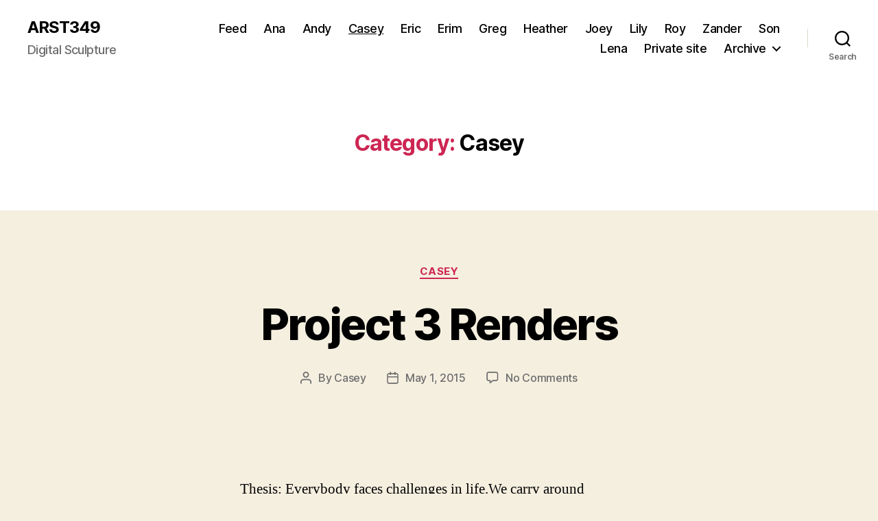

--- FILE ---
content_type: text/html; charset=UTF-8
request_url: https://arst349.blogs.bucknell.edu/category/casey/
body_size: 122788
content:
<!DOCTYPE html>

<html class="no-js" lang="en-US">

	<head>

		<meta charset="UTF-8">
		<meta name="viewport" content="width=device-width, initial-scale=1.0">

		<link rel="profile" href="https://gmpg.org/xfn/11">

		<title>Casey &#8211; ARST349</title>
<meta name='robots' content='max-image-preview:large' />
	<style>img:is([sizes="auto" i], [sizes^="auto," i]) { contain-intrinsic-size: 3000px 1500px }</style>
	<link rel="alternate" type="application/rss+xml" title="ARST349 &raquo; Feed" href="https://arst349.blogs.bucknell.edu/feed/" />
<link rel="alternate" type="application/rss+xml" title="ARST349 &raquo; Comments Feed" href="https://arst349.blogs.bucknell.edu/comments/feed/" />
<link rel="alternate" type="application/rss+xml" title="ARST349 &raquo; Casey Category Feed" href="https://arst349.blogs.bucknell.edu/category/casey/feed/" />
<script>
window._wpemojiSettings = {"baseUrl":"https:\/\/s.w.org\/images\/core\/emoji\/15.0.3\/72x72\/","ext":".png","svgUrl":"https:\/\/s.w.org\/images\/core\/emoji\/15.0.3\/svg\/","svgExt":".svg","source":{"concatemoji":"https:\/\/arst349.blogs.bucknell.edu\/wp-includes\/js\/wp-emoji-release.min.js?ver=6.7.2"}};
/*! This file is auto-generated */
!function(i,n){var o,s,e;function c(e){try{var t={supportTests:e,timestamp:(new Date).valueOf()};sessionStorage.setItem(o,JSON.stringify(t))}catch(e){}}function p(e,t,n){e.clearRect(0,0,e.canvas.width,e.canvas.height),e.fillText(t,0,0);var t=new Uint32Array(e.getImageData(0,0,e.canvas.width,e.canvas.height).data),r=(e.clearRect(0,0,e.canvas.width,e.canvas.height),e.fillText(n,0,0),new Uint32Array(e.getImageData(0,0,e.canvas.width,e.canvas.height).data));return t.every(function(e,t){return e===r[t]})}function u(e,t,n){switch(t){case"flag":return n(e,"\ud83c\udff3\ufe0f\u200d\u26a7\ufe0f","\ud83c\udff3\ufe0f\u200b\u26a7\ufe0f")?!1:!n(e,"\ud83c\uddfa\ud83c\uddf3","\ud83c\uddfa\u200b\ud83c\uddf3")&&!n(e,"\ud83c\udff4\udb40\udc67\udb40\udc62\udb40\udc65\udb40\udc6e\udb40\udc67\udb40\udc7f","\ud83c\udff4\u200b\udb40\udc67\u200b\udb40\udc62\u200b\udb40\udc65\u200b\udb40\udc6e\u200b\udb40\udc67\u200b\udb40\udc7f");case"emoji":return!n(e,"\ud83d\udc26\u200d\u2b1b","\ud83d\udc26\u200b\u2b1b")}return!1}function f(e,t,n){var r="undefined"!=typeof WorkerGlobalScope&&self instanceof WorkerGlobalScope?new OffscreenCanvas(300,150):i.createElement("canvas"),a=r.getContext("2d",{willReadFrequently:!0}),o=(a.textBaseline="top",a.font="600 32px Arial",{});return e.forEach(function(e){o[e]=t(a,e,n)}),o}function t(e){var t=i.createElement("script");t.src=e,t.defer=!0,i.head.appendChild(t)}"undefined"!=typeof Promise&&(o="wpEmojiSettingsSupports",s=["flag","emoji"],n.supports={everything:!0,everythingExceptFlag:!0},e=new Promise(function(e){i.addEventListener("DOMContentLoaded",e,{once:!0})}),new Promise(function(t){var n=function(){try{var e=JSON.parse(sessionStorage.getItem(o));if("object"==typeof e&&"number"==typeof e.timestamp&&(new Date).valueOf()<e.timestamp+604800&&"object"==typeof e.supportTests)return e.supportTests}catch(e){}return null}();if(!n){if("undefined"!=typeof Worker&&"undefined"!=typeof OffscreenCanvas&&"undefined"!=typeof URL&&URL.createObjectURL&&"undefined"!=typeof Blob)try{var e="postMessage("+f.toString()+"("+[JSON.stringify(s),u.toString(),p.toString()].join(",")+"));",r=new Blob([e],{type:"text/javascript"}),a=new Worker(URL.createObjectURL(r),{name:"wpTestEmojiSupports"});return void(a.onmessage=function(e){c(n=e.data),a.terminate(),t(n)})}catch(e){}c(n=f(s,u,p))}t(n)}).then(function(e){for(var t in e)n.supports[t]=e[t],n.supports.everything=n.supports.everything&&n.supports[t],"flag"!==t&&(n.supports.everythingExceptFlag=n.supports.everythingExceptFlag&&n.supports[t]);n.supports.everythingExceptFlag=n.supports.everythingExceptFlag&&!n.supports.flag,n.DOMReady=!1,n.readyCallback=function(){n.DOMReady=!0}}).then(function(){return e}).then(function(){var e;n.supports.everything||(n.readyCallback(),(e=n.source||{}).concatemoji?t(e.concatemoji):e.wpemoji&&e.twemoji&&(t(e.twemoji),t(e.wpemoji)))}))}((window,document),window._wpemojiSettings);
</script>
<style id='wp-emoji-styles-inline-css'>

	img.wp-smiley, img.emoji {
		display: inline !important;
		border: none !important;
		box-shadow: none !important;
		height: 1em !important;
		width: 1em !important;
		margin: 0 0.07em !important;
		vertical-align: -0.1em !important;
		background: none !important;
		padding: 0 !important;
	}
</style>
<link rel='stylesheet' id='wp-block-library-css' href='https://arst349.blogs.bucknell.edu/wp-includes/css/dist/block-library/style.min.css?ver=6.7.2' media='all' />
<style id='classic-theme-styles-inline-css'>
/*! This file is auto-generated */
.wp-block-button__link{color:#fff;background-color:#32373c;border-radius:9999px;box-shadow:none;text-decoration:none;padding:calc(.667em + 2px) calc(1.333em + 2px);font-size:1.125em}.wp-block-file__button{background:#32373c;color:#fff;text-decoration:none}
</style>
<style id='global-styles-inline-css'>
:root{--wp--preset--aspect-ratio--square: 1;--wp--preset--aspect-ratio--4-3: 4/3;--wp--preset--aspect-ratio--3-4: 3/4;--wp--preset--aspect-ratio--3-2: 3/2;--wp--preset--aspect-ratio--2-3: 2/3;--wp--preset--aspect-ratio--16-9: 16/9;--wp--preset--aspect-ratio--9-16: 9/16;--wp--preset--color--black: #000000;--wp--preset--color--cyan-bluish-gray: #abb8c3;--wp--preset--color--white: #ffffff;--wp--preset--color--pale-pink: #f78da7;--wp--preset--color--vivid-red: #cf2e2e;--wp--preset--color--luminous-vivid-orange: #ff6900;--wp--preset--color--luminous-vivid-amber: #fcb900;--wp--preset--color--light-green-cyan: #7bdcb5;--wp--preset--color--vivid-green-cyan: #00d084;--wp--preset--color--pale-cyan-blue: #8ed1fc;--wp--preset--color--vivid-cyan-blue: #0693e3;--wp--preset--color--vivid-purple: #9b51e0;--wp--preset--color--accent: #cd2653;--wp--preset--color--primary: #000000;--wp--preset--color--secondary: #6d6d6d;--wp--preset--color--subtle-background: #dcd7ca;--wp--preset--color--background: #f5efe0;--wp--preset--gradient--vivid-cyan-blue-to-vivid-purple: linear-gradient(135deg,rgba(6,147,227,1) 0%,rgb(155,81,224) 100%);--wp--preset--gradient--light-green-cyan-to-vivid-green-cyan: linear-gradient(135deg,rgb(122,220,180) 0%,rgb(0,208,130) 100%);--wp--preset--gradient--luminous-vivid-amber-to-luminous-vivid-orange: linear-gradient(135deg,rgba(252,185,0,1) 0%,rgba(255,105,0,1) 100%);--wp--preset--gradient--luminous-vivid-orange-to-vivid-red: linear-gradient(135deg,rgba(255,105,0,1) 0%,rgb(207,46,46) 100%);--wp--preset--gradient--very-light-gray-to-cyan-bluish-gray: linear-gradient(135deg,rgb(238,238,238) 0%,rgb(169,184,195) 100%);--wp--preset--gradient--cool-to-warm-spectrum: linear-gradient(135deg,rgb(74,234,220) 0%,rgb(151,120,209) 20%,rgb(207,42,186) 40%,rgb(238,44,130) 60%,rgb(251,105,98) 80%,rgb(254,248,76) 100%);--wp--preset--gradient--blush-light-purple: linear-gradient(135deg,rgb(255,206,236) 0%,rgb(152,150,240) 100%);--wp--preset--gradient--blush-bordeaux: linear-gradient(135deg,rgb(254,205,165) 0%,rgb(254,45,45) 50%,rgb(107,0,62) 100%);--wp--preset--gradient--luminous-dusk: linear-gradient(135deg,rgb(255,203,112) 0%,rgb(199,81,192) 50%,rgb(65,88,208) 100%);--wp--preset--gradient--pale-ocean: linear-gradient(135deg,rgb(255,245,203) 0%,rgb(182,227,212) 50%,rgb(51,167,181) 100%);--wp--preset--gradient--electric-grass: linear-gradient(135deg,rgb(202,248,128) 0%,rgb(113,206,126) 100%);--wp--preset--gradient--midnight: linear-gradient(135deg,rgb(2,3,129) 0%,rgb(40,116,252) 100%);--wp--preset--font-size--small: 18px;--wp--preset--font-size--medium: 20px;--wp--preset--font-size--large: 26.25px;--wp--preset--font-size--x-large: 42px;--wp--preset--font-size--normal: 21px;--wp--preset--font-size--larger: 32px;--wp--preset--spacing--20: 0.44rem;--wp--preset--spacing--30: 0.67rem;--wp--preset--spacing--40: 1rem;--wp--preset--spacing--50: 1.5rem;--wp--preset--spacing--60: 2.25rem;--wp--preset--spacing--70: 3.38rem;--wp--preset--spacing--80: 5.06rem;--wp--preset--shadow--natural: 6px 6px 9px rgba(0, 0, 0, 0.2);--wp--preset--shadow--deep: 12px 12px 50px rgba(0, 0, 0, 0.4);--wp--preset--shadow--sharp: 6px 6px 0px rgba(0, 0, 0, 0.2);--wp--preset--shadow--outlined: 6px 6px 0px -3px rgba(255, 255, 255, 1), 6px 6px rgba(0, 0, 0, 1);--wp--preset--shadow--crisp: 6px 6px 0px rgba(0, 0, 0, 1);}:where(.is-layout-flex){gap: 0.5em;}:where(.is-layout-grid){gap: 0.5em;}body .is-layout-flex{display: flex;}.is-layout-flex{flex-wrap: wrap;align-items: center;}.is-layout-flex > :is(*, div){margin: 0;}body .is-layout-grid{display: grid;}.is-layout-grid > :is(*, div){margin: 0;}:where(.wp-block-columns.is-layout-flex){gap: 2em;}:where(.wp-block-columns.is-layout-grid){gap: 2em;}:where(.wp-block-post-template.is-layout-flex){gap: 1.25em;}:where(.wp-block-post-template.is-layout-grid){gap: 1.25em;}.has-black-color{color: var(--wp--preset--color--black) !important;}.has-cyan-bluish-gray-color{color: var(--wp--preset--color--cyan-bluish-gray) !important;}.has-white-color{color: var(--wp--preset--color--white) !important;}.has-pale-pink-color{color: var(--wp--preset--color--pale-pink) !important;}.has-vivid-red-color{color: var(--wp--preset--color--vivid-red) !important;}.has-luminous-vivid-orange-color{color: var(--wp--preset--color--luminous-vivid-orange) !important;}.has-luminous-vivid-amber-color{color: var(--wp--preset--color--luminous-vivid-amber) !important;}.has-light-green-cyan-color{color: var(--wp--preset--color--light-green-cyan) !important;}.has-vivid-green-cyan-color{color: var(--wp--preset--color--vivid-green-cyan) !important;}.has-pale-cyan-blue-color{color: var(--wp--preset--color--pale-cyan-blue) !important;}.has-vivid-cyan-blue-color{color: var(--wp--preset--color--vivid-cyan-blue) !important;}.has-vivid-purple-color{color: var(--wp--preset--color--vivid-purple) !important;}.has-black-background-color{background-color: var(--wp--preset--color--black) !important;}.has-cyan-bluish-gray-background-color{background-color: var(--wp--preset--color--cyan-bluish-gray) !important;}.has-white-background-color{background-color: var(--wp--preset--color--white) !important;}.has-pale-pink-background-color{background-color: var(--wp--preset--color--pale-pink) !important;}.has-vivid-red-background-color{background-color: var(--wp--preset--color--vivid-red) !important;}.has-luminous-vivid-orange-background-color{background-color: var(--wp--preset--color--luminous-vivid-orange) !important;}.has-luminous-vivid-amber-background-color{background-color: var(--wp--preset--color--luminous-vivid-amber) !important;}.has-light-green-cyan-background-color{background-color: var(--wp--preset--color--light-green-cyan) !important;}.has-vivid-green-cyan-background-color{background-color: var(--wp--preset--color--vivid-green-cyan) !important;}.has-pale-cyan-blue-background-color{background-color: var(--wp--preset--color--pale-cyan-blue) !important;}.has-vivid-cyan-blue-background-color{background-color: var(--wp--preset--color--vivid-cyan-blue) !important;}.has-vivid-purple-background-color{background-color: var(--wp--preset--color--vivid-purple) !important;}.has-black-border-color{border-color: var(--wp--preset--color--black) !important;}.has-cyan-bluish-gray-border-color{border-color: var(--wp--preset--color--cyan-bluish-gray) !important;}.has-white-border-color{border-color: var(--wp--preset--color--white) !important;}.has-pale-pink-border-color{border-color: var(--wp--preset--color--pale-pink) !important;}.has-vivid-red-border-color{border-color: var(--wp--preset--color--vivid-red) !important;}.has-luminous-vivid-orange-border-color{border-color: var(--wp--preset--color--luminous-vivid-orange) !important;}.has-luminous-vivid-amber-border-color{border-color: var(--wp--preset--color--luminous-vivid-amber) !important;}.has-light-green-cyan-border-color{border-color: var(--wp--preset--color--light-green-cyan) !important;}.has-vivid-green-cyan-border-color{border-color: var(--wp--preset--color--vivid-green-cyan) !important;}.has-pale-cyan-blue-border-color{border-color: var(--wp--preset--color--pale-cyan-blue) !important;}.has-vivid-cyan-blue-border-color{border-color: var(--wp--preset--color--vivid-cyan-blue) !important;}.has-vivid-purple-border-color{border-color: var(--wp--preset--color--vivid-purple) !important;}.has-vivid-cyan-blue-to-vivid-purple-gradient-background{background: var(--wp--preset--gradient--vivid-cyan-blue-to-vivid-purple) !important;}.has-light-green-cyan-to-vivid-green-cyan-gradient-background{background: var(--wp--preset--gradient--light-green-cyan-to-vivid-green-cyan) !important;}.has-luminous-vivid-amber-to-luminous-vivid-orange-gradient-background{background: var(--wp--preset--gradient--luminous-vivid-amber-to-luminous-vivid-orange) !important;}.has-luminous-vivid-orange-to-vivid-red-gradient-background{background: var(--wp--preset--gradient--luminous-vivid-orange-to-vivid-red) !important;}.has-very-light-gray-to-cyan-bluish-gray-gradient-background{background: var(--wp--preset--gradient--very-light-gray-to-cyan-bluish-gray) !important;}.has-cool-to-warm-spectrum-gradient-background{background: var(--wp--preset--gradient--cool-to-warm-spectrum) !important;}.has-blush-light-purple-gradient-background{background: var(--wp--preset--gradient--blush-light-purple) !important;}.has-blush-bordeaux-gradient-background{background: var(--wp--preset--gradient--blush-bordeaux) !important;}.has-luminous-dusk-gradient-background{background: var(--wp--preset--gradient--luminous-dusk) !important;}.has-pale-ocean-gradient-background{background: var(--wp--preset--gradient--pale-ocean) !important;}.has-electric-grass-gradient-background{background: var(--wp--preset--gradient--electric-grass) !important;}.has-midnight-gradient-background{background: var(--wp--preset--gradient--midnight) !important;}.has-small-font-size{font-size: var(--wp--preset--font-size--small) !important;}.has-medium-font-size{font-size: var(--wp--preset--font-size--medium) !important;}.has-large-font-size{font-size: var(--wp--preset--font-size--large) !important;}.has-x-large-font-size{font-size: var(--wp--preset--font-size--x-large) !important;}
:where(.wp-block-post-template.is-layout-flex){gap: 1.25em;}:where(.wp-block-post-template.is-layout-grid){gap: 1.25em;}
:where(.wp-block-columns.is-layout-flex){gap: 2em;}:where(.wp-block-columns.is-layout-grid){gap: 2em;}
:root :where(.wp-block-pullquote){font-size: 1.5em;line-height: 1.6;}
</style>
<link rel='stylesheet' id='twentytwenty-style-css' href='https://arst349.blogs.bucknell.edu/wp-content/themes/twentytwenty/style.css?ver=3.0' media='all' />
<style id='twentytwenty-style-inline-css'>
.color-accent,.color-accent-hover:hover,.color-accent-hover:focus,:root .has-accent-color,.has-drop-cap:not(:focus):first-letter,.wp-block-button.is-style-outline,a { color: #cd2653; }blockquote,.border-color-accent,.border-color-accent-hover:hover,.border-color-accent-hover:focus { border-color: #cd2653; }button,.button,.faux-button,.wp-block-button__link,.wp-block-file .wp-block-file__button,input[type="button"],input[type="reset"],input[type="submit"],.bg-accent,.bg-accent-hover:hover,.bg-accent-hover:focus,:root .has-accent-background-color,.comment-reply-link { background-color: #cd2653; }.fill-children-accent,.fill-children-accent * { fill: #cd2653; }body,.entry-title a,:root .has-primary-color { color: #000000; }:root .has-primary-background-color { background-color: #000000; }cite,figcaption,.wp-caption-text,.post-meta,.entry-content .wp-block-archives li,.entry-content .wp-block-categories li,.entry-content .wp-block-latest-posts li,.wp-block-latest-comments__comment-date,.wp-block-latest-posts__post-date,.wp-block-embed figcaption,.wp-block-image figcaption,.wp-block-pullquote cite,.comment-metadata,.comment-respond .comment-notes,.comment-respond .logged-in-as,.pagination .dots,.entry-content hr:not(.has-background),hr.styled-separator,:root .has-secondary-color { color: #6d6d6d; }:root .has-secondary-background-color { background-color: #6d6d6d; }pre,fieldset,input,textarea,table,table *,hr { border-color: #dcd7ca; }caption,code,code,kbd,samp,.wp-block-table.is-style-stripes tbody tr:nth-child(odd),:root .has-subtle-background-background-color { background-color: #dcd7ca; }.wp-block-table.is-style-stripes { border-bottom-color: #dcd7ca; }.wp-block-latest-posts.is-grid li { border-top-color: #dcd7ca; }:root .has-subtle-background-color { color: #dcd7ca; }body:not(.overlay-header) .primary-menu > li > a,body:not(.overlay-header) .primary-menu > li > .icon,.modal-menu a,.footer-menu a, .footer-widgets a:where(:not(.wp-block-button__link)),#site-footer .wp-block-button.is-style-outline,.wp-block-pullquote:before,.singular:not(.overlay-header) .entry-header a,.archive-header a,.header-footer-group .color-accent,.header-footer-group .color-accent-hover:hover { color: #cd2653; }.social-icons a,#site-footer button:not(.toggle),#site-footer .button,#site-footer .faux-button,#site-footer .wp-block-button__link,#site-footer .wp-block-file__button,#site-footer input[type="button"],#site-footer input[type="reset"],#site-footer input[type="submit"] { background-color: #cd2653; }.header-footer-group,body:not(.overlay-header) #site-header .toggle,.menu-modal .toggle { color: #000000; }body:not(.overlay-header) .primary-menu ul { background-color: #000000; }body:not(.overlay-header) .primary-menu > li > ul:after { border-bottom-color: #000000; }body:not(.overlay-header) .primary-menu ul ul:after { border-left-color: #000000; }.site-description,body:not(.overlay-header) .toggle-inner .toggle-text,.widget .post-date,.widget .rss-date,.widget_archive li,.widget_categories li,.widget cite,.widget_pages li,.widget_meta li,.widget_nav_menu li,.powered-by-wordpress,.footer-credits .privacy-policy,.to-the-top,.singular .entry-header .post-meta,.singular:not(.overlay-header) .entry-header .post-meta a { color: #6d6d6d; }.header-footer-group pre,.header-footer-group fieldset,.header-footer-group input,.header-footer-group textarea,.header-footer-group table,.header-footer-group table *,.footer-nav-widgets-wrapper,#site-footer,.menu-modal nav *,.footer-widgets-outer-wrapper,.footer-top { border-color: #dcd7ca; }.header-footer-group table caption,body:not(.overlay-header) .header-inner .toggle-wrapper::before { background-color: #dcd7ca; }
</style>
<link rel='stylesheet' id='twentytwenty-fonts-css' href='https://arst349.blogs.bucknell.edu/wp-content/themes/twentytwenty/assets/css/font-inter.css?ver=3.0' media='all' />
<link rel='stylesheet' id='twentytwenty-print-style-css' href='https://arst349.blogs.bucknell.edu/wp-content/themes/twentytwenty/print.css?ver=3.0' media='print' />
<script src="https://arst349.blogs.bucknell.edu/wp-content/themes/twentytwenty/assets/js/index.js?ver=3.0" id="twentytwenty-js-js" defer data-wp-strategy="defer"></script>
<link rel="https://api.w.org/" href="https://arst349.blogs.bucknell.edu/wp-json/" /><link rel="alternate" title="JSON" type="application/json" href="https://arst349.blogs.bucknell.edu/wp-json/wp/v2/categories/101448" /><link rel="EditURI" type="application/rsd+xml" title="RSD" href="https://arst349.blogs.bucknell.edu/xmlrpc.php?rsd" />
<meta name="generator" content="WordPress 6.7.2" />
<script>
document.documentElement.className = document.documentElement.className.replace( 'no-js', 'js' );
//# sourceURL=twentytwenty_no_js_class
</script>
<style>.recentcomments a{display:inline !important;padding:0 !important;margin:0 !important;}</style><script>
(function() {
	(function (i, s, o, g, r, a, m) {
		i['GoogleAnalyticsObject'] = r;
		i[r] = i[r] || function () {
				(i[r].q = i[r].q || []).push(arguments)
			}, i[r].l = 1 * new Date();
		a = s.createElement(o),
			m = s.getElementsByTagName(o)[0];
		a.async = 1;
		a.src = g;
		m.parentNode.insertBefore(a, m)
	})(window, document, 'script', 'https://google-analytics.com/analytics.js', 'ga');

	ga('create', '47524021', 'auto');
			ga('send', 'pageview');
	})();
</script>

	</head>

	<body class="archive category category-casey category-101448 wp-embed-responsive enable-search-modal has-no-pagination showing-comments show-avatars footer-top-visible">

		<a class="skip-link screen-reader-text" href="#site-content">Skip to the content</a>
		<header id="site-header" class="header-footer-group">

			<div class="header-inner section-inner">

				<div class="header-titles-wrapper">

					
						<button class="toggle search-toggle mobile-search-toggle" data-toggle-target=".search-modal" data-toggle-body-class="showing-search-modal" data-set-focus=".search-modal .search-field" aria-expanded="false">
							<span class="toggle-inner">
								<span class="toggle-icon">
									<svg class="svg-icon" aria-hidden="true" role="img" focusable="false" xmlns="http://www.w3.org/2000/svg" width="23" height="23" viewBox="0 0 23 23"><path d="M38.710696,48.0601792 L43,52.3494831 L41.3494831,54 L37.0601792,49.710696 C35.2632422,51.1481185 32.9839107,52.0076499 30.5038249,52.0076499 C24.7027226,52.0076499 20,47.3049272 20,41.5038249 C20,35.7027226 24.7027226,31 30.5038249,31 C36.3049272,31 41.0076499,35.7027226 41.0076499,41.5038249 C41.0076499,43.9839107 40.1481185,46.2632422 38.710696,48.0601792 Z M36.3875844,47.1716785 C37.8030221,45.7026647 38.6734666,43.7048964 38.6734666,41.5038249 C38.6734666,36.9918565 35.0157934,33.3341833 30.5038249,33.3341833 C25.9918565,33.3341833 22.3341833,36.9918565 22.3341833,41.5038249 C22.3341833,46.0157934 25.9918565,49.6734666 30.5038249,49.6734666 C32.7048964,49.6734666 34.7026647,48.8030221 36.1716785,47.3875844 C36.2023931,47.347638 36.2360451,47.3092237 36.2726343,47.2726343 C36.3092237,47.2360451 36.347638,47.2023931 36.3875844,47.1716785 Z" transform="translate(-20 -31)" /></svg>								</span>
								<span class="toggle-text">Search</span>
							</span>
						</button><!-- .search-toggle -->

					
					<div class="header-titles">

						<div class="site-title faux-heading"><a href="https://arst349.blogs.bucknell.edu/" rel="home">ARST349</a></div><div class="site-description">Digital Sculpture</div><!-- .site-description -->
					</div><!-- .header-titles -->

					<button class="toggle nav-toggle mobile-nav-toggle" data-toggle-target=".menu-modal"  data-toggle-body-class="showing-menu-modal" aria-expanded="false" data-set-focus=".close-nav-toggle">
						<span class="toggle-inner">
							<span class="toggle-icon">
								<svg class="svg-icon" aria-hidden="true" role="img" focusable="false" xmlns="http://www.w3.org/2000/svg" width="26" height="7" viewBox="0 0 26 7"><path fill-rule="evenodd" d="M332.5,45 C330.567003,45 329,43.4329966 329,41.5 C329,39.5670034 330.567003,38 332.5,38 C334.432997,38 336,39.5670034 336,41.5 C336,43.4329966 334.432997,45 332.5,45 Z M342,45 C340.067003,45 338.5,43.4329966 338.5,41.5 C338.5,39.5670034 340.067003,38 342,38 C343.932997,38 345.5,39.5670034 345.5,41.5 C345.5,43.4329966 343.932997,45 342,45 Z M351.5,45 C349.567003,45 348,43.4329966 348,41.5 C348,39.5670034 349.567003,38 351.5,38 C353.432997,38 355,39.5670034 355,41.5 C355,43.4329966 353.432997,45 351.5,45 Z" transform="translate(-329 -38)" /></svg>							</span>
							<span class="toggle-text">Menu</span>
						</span>
					</button><!-- .nav-toggle -->

				</div><!-- .header-titles-wrapper -->

				<div class="header-navigation-wrapper">

					
							<nav class="primary-menu-wrapper" aria-label="Horizontal">

								<ul class="primary-menu reset-list-style">

								<li id="menu-item-26" class="menu-item menu-item-type-post_type menu-item-object-page menu-item-26"><a href="https://arst349.blogs.bucknell.edu/feed-2/">Feed</a></li>
<li id="menu-item-1887" class="menu-item menu-item-type-taxonomy menu-item-object-category menu-item-1887"><a href="https://arst349.blogs.bucknell.edu/category/ana/">Ana</a></li>
<li id="menu-item-1888" class="menu-item menu-item-type-taxonomy menu-item-object-category menu-item-1888"><a href="https://arst349.blogs.bucknell.edu/category/andy-2/">Andy</a></li>
<li id="menu-item-1889" class="menu-item menu-item-type-taxonomy menu-item-object-category current-menu-item menu-item-1889"><a href="https://arst349.blogs.bucknell.edu/category/casey/" aria-current="page">Casey</a></li>
<li id="menu-item-1890" class="menu-item menu-item-type-taxonomy menu-item-object-category menu-item-1890"><a href="https://arst349.blogs.bucknell.edu/category/eric/">Eric</a></li>
<li id="menu-item-1891" class="menu-item menu-item-type-taxonomy menu-item-object-category menu-item-1891"><a href="https://arst349.blogs.bucknell.edu/category/erim/">Erim</a></li>
<li id="menu-item-1892" class="menu-item menu-item-type-taxonomy menu-item-object-category menu-item-1892"><a href="https://arst349.blogs.bucknell.edu/category/greg/">Greg</a></li>
<li id="menu-item-1893" class="menu-item menu-item-type-taxonomy menu-item-object-category menu-item-1893"><a href="https://arst349.blogs.bucknell.edu/category/heather/">Heather</a></li>
<li id="menu-item-1894" class="menu-item menu-item-type-taxonomy menu-item-object-category menu-item-1894"><a href="https://arst349.blogs.bucknell.edu/category/joey/">Joey</a></li>
<li id="menu-item-1895" class="menu-item menu-item-type-taxonomy menu-item-object-category menu-item-1895"><a href="https://arst349.blogs.bucknell.edu/category/lily/">Lily</a></li>
<li id="menu-item-1896" class="menu-item menu-item-type-taxonomy menu-item-object-category menu-item-1896"><a href="https://arst349.blogs.bucknell.edu/category/roy/">Roy</a></li>
<li id="menu-item-1897" class="menu-item menu-item-type-taxonomy menu-item-object-category menu-item-1897"><a href="https://arst349.blogs.bucknell.edu/category/zander/">Zander</a></li>
<li id="menu-item-20" class="menu-item menu-item-type-taxonomy menu-item-object-category menu-item-20"><a href="https://arst349.blogs.bucknell.edu/category/son/">Son</a></li>
<li id="menu-item-1906" class="menu-item menu-item-type-taxonomy menu-item-object-category menu-item-1906"><a href="https://arst349.blogs.bucknell.edu/category/lena/">Lena</a></li>
<li id="menu-item-2427" class="menu-item menu-item-type-custom menu-item-object-custom menu-item-2427"><a href="http://digitalsculpture.blogs.bucknell.edu/">Private site</a></li>
<li id="menu-item-1886" class="menu-item menu-item-type-taxonomy menu-item-object-category menu-item-has-children menu-item-1886"><a href="https://arst349.blogs.bucknell.edu/category/archive/">Archive</a><span class="icon"></span>
<ul class="sub-menu">
	<li id="menu-item-22" class="menu-item menu-item-type-taxonomy menu-item-object-category menu-item-22"><a href="https://arst349.blogs.bucknell.edu/category/you-jin/">You Jin</a></li>
	<li id="menu-item-14" class="menu-item menu-item-type-taxonomy menu-item-object-category menu-item-14"><a href="https://arst349.blogs.bucknell.edu/category/alexandra/">Alexandra</a></li>
	<li id="menu-item-13" class="menu-item menu-item-type-taxonomy menu-item-object-category menu-item-13"><a href="https://arst349.blogs.bucknell.edu/category/alana/">Alana</a></li>
	<li id="menu-item-61" class="menu-item menu-item-type-taxonomy menu-item-object-category menu-item-61"><a href="https://arst349.blogs.bucknell.edu/category/sam/">Sam</a></li>
	<li id="menu-item-19" class="menu-item menu-item-type-taxonomy menu-item-object-category menu-item-19"><a href="https://arst349.blogs.bucknell.edu/category/rachel/">Rachel</a></li>
	<li id="menu-item-18" class="menu-item menu-item-type-taxonomy menu-item-object-category menu-item-18"><a href="https://arst349.blogs.bucknell.edu/category/nick/">Nick</a></li>
	<li id="menu-item-27" class="menu-item menu-item-type-taxonomy menu-item-object-category menu-item-27"><a href="https://arst349.blogs.bucknell.edu/category/kendra/">Kendra</a></li>
	<li id="menu-item-17" class="menu-item menu-item-type-taxonomy menu-item-object-category menu-item-17"><a href="https://arst349.blogs.bucknell.edu/category/jeremy/">Jeremy</a></li>
	<li id="menu-item-16" class="menu-item menu-item-type-taxonomy menu-item-object-category menu-item-16"><a href="https://arst349.blogs.bucknell.edu/category/ethan/">Ethan</a></li>
	<li id="menu-item-15" class="menu-item menu-item-type-taxonomy menu-item-object-category menu-item-15"><a href="https://arst349.blogs.bucknell.edu/category/andy/">Andy 1</a></li>
</ul>
</li>

								</ul>

							</nav><!-- .primary-menu-wrapper -->

						
						<div class="header-toggles hide-no-js">

						
							<div class="toggle-wrapper search-toggle-wrapper">

								<button class="toggle search-toggle desktop-search-toggle" data-toggle-target=".search-modal" data-toggle-body-class="showing-search-modal" data-set-focus=".search-modal .search-field" aria-expanded="false">
									<span class="toggle-inner">
										<svg class="svg-icon" aria-hidden="true" role="img" focusable="false" xmlns="http://www.w3.org/2000/svg" width="23" height="23" viewBox="0 0 23 23"><path d="M38.710696,48.0601792 L43,52.3494831 L41.3494831,54 L37.0601792,49.710696 C35.2632422,51.1481185 32.9839107,52.0076499 30.5038249,52.0076499 C24.7027226,52.0076499 20,47.3049272 20,41.5038249 C20,35.7027226 24.7027226,31 30.5038249,31 C36.3049272,31 41.0076499,35.7027226 41.0076499,41.5038249 C41.0076499,43.9839107 40.1481185,46.2632422 38.710696,48.0601792 Z M36.3875844,47.1716785 C37.8030221,45.7026647 38.6734666,43.7048964 38.6734666,41.5038249 C38.6734666,36.9918565 35.0157934,33.3341833 30.5038249,33.3341833 C25.9918565,33.3341833 22.3341833,36.9918565 22.3341833,41.5038249 C22.3341833,46.0157934 25.9918565,49.6734666 30.5038249,49.6734666 C32.7048964,49.6734666 34.7026647,48.8030221 36.1716785,47.3875844 C36.2023931,47.347638 36.2360451,47.3092237 36.2726343,47.2726343 C36.3092237,47.2360451 36.347638,47.2023931 36.3875844,47.1716785 Z" transform="translate(-20 -31)" /></svg>										<span class="toggle-text">Search</span>
									</span>
								</button><!-- .search-toggle -->

							</div>

							
						</div><!-- .header-toggles -->
						
				</div><!-- .header-navigation-wrapper -->

			</div><!-- .header-inner -->

			<div class="search-modal cover-modal header-footer-group" data-modal-target-string=".search-modal" role="dialog" aria-modal="true" aria-label="Search">

	<div class="search-modal-inner modal-inner">

		<div class="section-inner">

			<form role="search" aria-label="Search for:" method="get" class="search-form" action="https://arst349.blogs.bucknell.edu/">
	<label for="search-form-1">
		<span class="screen-reader-text">
			Search for:		</span>
		<input type="search" id="search-form-1" class="search-field" placeholder="Search &hellip;" value="" name="s" />
	</label>
	<input type="submit" class="search-submit" value="Search" />
</form>

			<button class="toggle search-untoggle close-search-toggle fill-children-current-color" data-toggle-target=".search-modal" data-toggle-body-class="showing-search-modal" data-set-focus=".search-modal .search-field">
				<span class="screen-reader-text">
					Close search				</span>
				<svg class="svg-icon" aria-hidden="true" role="img" focusable="false" xmlns="http://www.w3.org/2000/svg" width="16" height="16" viewBox="0 0 16 16"><polygon fill="" fill-rule="evenodd" points="6.852 7.649 .399 1.195 1.445 .149 7.899 6.602 14.352 .149 15.399 1.195 8.945 7.649 15.399 14.102 14.352 15.149 7.899 8.695 1.445 15.149 .399 14.102" /></svg>			</button><!-- .search-toggle -->

		</div><!-- .section-inner -->

	</div><!-- .search-modal-inner -->

</div><!-- .menu-modal -->

		</header><!-- #site-header -->

		
<div class="menu-modal cover-modal header-footer-group" data-modal-target-string=".menu-modal">

	<div class="menu-modal-inner modal-inner">

		<div class="menu-wrapper section-inner">

			<div class="menu-top">

				<button class="toggle close-nav-toggle fill-children-current-color" data-toggle-target=".menu-modal" data-toggle-body-class="showing-menu-modal" data-set-focus=".menu-modal">
					<span class="toggle-text">Close Menu</span>
					<svg class="svg-icon" aria-hidden="true" role="img" focusable="false" xmlns="http://www.w3.org/2000/svg" width="16" height="16" viewBox="0 0 16 16"><polygon fill="" fill-rule="evenodd" points="6.852 7.649 .399 1.195 1.445 .149 7.899 6.602 14.352 .149 15.399 1.195 8.945 7.649 15.399 14.102 14.352 15.149 7.899 8.695 1.445 15.149 .399 14.102" /></svg>				</button><!-- .nav-toggle -->

				
					<nav class="mobile-menu" aria-label="Mobile">

						<ul class="modal-menu reset-list-style">

						<li class="menu-item menu-item-type-post_type menu-item-object-page menu-item-26"><div class="ancestor-wrapper"><a href="https://arst349.blogs.bucknell.edu/feed-2/">Feed</a></div><!-- .ancestor-wrapper --></li>
<li class="menu-item menu-item-type-taxonomy menu-item-object-category menu-item-1887"><div class="ancestor-wrapper"><a href="https://arst349.blogs.bucknell.edu/category/ana/">Ana</a></div><!-- .ancestor-wrapper --></li>
<li class="menu-item menu-item-type-taxonomy menu-item-object-category menu-item-1888"><div class="ancestor-wrapper"><a href="https://arst349.blogs.bucknell.edu/category/andy-2/">Andy</a></div><!-- .ancestor-wrapper --></li>
<li class="menu-item menu-item-type-taxonomy menu-item-object-category current-menu-item menu-item-1889"><div class="ancestor-wrapper"><a href="https://arst349.blogs.bucknell.edu/category/casey/" aria-current="page">Casey</a></div><!-- .ancestor-wrapper --></li>
<li class="menu-item menu-item-type-taxonomy menu-item-object-category menu-item-1890"><div class="ancestor-wrapper"><a href="https://arst349.blogs.bucknell.edu/category/eric/">Eric</a></div><!-- .ancestor-wrapper --></li>
<li class="menu-item menu-item-type-taxonomy menu-item-object-category menu-item-1891"><div class="ancestor-wrapper"><a href="https://arst349.blogs.bucknell.edu/category/erim/">Erim</a></div><!-- .ancestor-wrapper --></li>
<li class="menu-item menu-item-type-taxonomy menu-item-object-category menu-item-1892"><div class="ancestor-wrapper"><a href="https://arst349.blogs.bucknell.edu/category/greg/">Greg</a></div><!-- .ancestor-wrapper --></li>
<li class="menu-item menu-item-type-taxonomy menu-item-object-category menu-item-1893"><div class="ancestor-wrapper"><a href="https://arst349.blogs.bucknell.edu/category/heather/">Heather</a></div><!-- .ancestor-wrapper --></li>
<li class="menu-item menu-item-type-taxonomy menu-item-object-category menu-item-1894"><div class="ancestor-wrapper"><a href="https://arst349.blogs.bucknell.edu/category/joey/">Joey</a></div><!-- .ancestor-wrapper --></li>
<li class="menu-item menu-item-type-taxonomy menu-item-object-category menu-item-1895"><div class="ancestor-wrapper"><a href="https://arst349.blogs.bucknell.edu/category/lily/">Lily</a></div><!-- .ancestor-wrapper --></li>
<li class="menu-item menu-item-type-taxonomy menu-item-object-category menu-item-1896"><div class="ancestor-wrapper"><a href="https://arst349.blogs.bucknell.edu/category/roy/">Roy</a></div><!-- .ancestor-wrapper --></li>
<li class="menu-item menu-item-type-taxonomy menu-item-object-category menu-item-1897"><div class="ancestor-wrapper"><a href="https://arst349.blogs.bucknell.edu/category/zander/">Zander</a></div><!-- .ancestor-wrapper --></li>
<li class="menu-item menu-item-type-taxonomy menu-item-object-category menu-item-20"><div class="ancestor-wrapper"><a href="https://arst349.blogs.bucknell.edu/category/son/">Son</a></div><!-- .ancestor-wrapper --></li>
<li class="menu-item menu-item-type-taxonomy menu-item-object-category menu-item-1906"><div class="ancestor-wrapper"><a href="https://arst349.blogs.bucknell.edu/category/lena/">Lena</a></div><!-- .ancestor-wrapper --></li>
<li class="menu-item menu-item-type-custom menu-item-object-custom menu-item-2427"><div class="ancestor-wrapper"><a href="http://digitalsculpture.blogs.bucknell.edu/">Private site</a></div><!-- .ancestor-wrapper --></li>
<li class="menu-item menu-item-type-taxonomy menu-item-object-category menu-item-has-children menu-item-1886"><div class="ancestor-wrapper"><a href="https://arst349.blogs.bucknell.edu/category/archive/">Archive</a><button class="toggle sub-menu-toggle fill-children-current-color" data-toggle-target=".menu-modal .menu-item-1886 > .sub-menu" data-toggle-type="slidetoggle" data-toggle-duration="250" aria-expanded="false"><span class="screen-reader-text">Show sub menu</span><svg class="svg-icon" aria-hidden="true" role="img" focusable="false" xmlns="http://www.w3.org/2000/svg" width="20" height="12" viewBox="0 0 20 12"><polygon fill="" fill-rule="evenodd" points="1319.899 365.778 1327.678 358 1329.799 360.121 1319.899 370.021 1310 360.121 1312.121 358" transform="translate(-1310 -358)" /></svg></button></div><!-- .ancestor-wrapper -->
<ul class="sub-menu">
	<li class="menu-item menu-item-type-taxonomy menu-item-object-category menu-item-22"><div class="ancestor-wrapper"><a href="https://arst349.blogs.bucknell.edu/category/you-jin/">You Jin</a></div><!-- .ancestor-wrapper --></li>
	<li class="menu-item menu-item-type-taxonomy menu-item-object-category menu-item-14"><div class="ancestor-wrapper"><a href="https://arst349.blogs.bucknell.edu/category/alexandra/">Alexandra</a></div><!-- .ancestor-wrapper --></li>
	<li class="menu-item menu-item-type-taxonomy menu-item-object-category menu-item-13"><div class="ancestor-wrapper"><a href="https://arst349.blogs.bucknell.edu/category/alana/">Alana</a></div><!-- .ancestor-wrapper --></li>
	<li class="menu-item menu-item-type-taxonomy menu-item-object-category menu-item-61"><div class="ancestor-wrapper"><a href="https://arst349.blogs.bucknell.edu/category/sam/">Sam</a></div><!-- .ancestor-wrapper --></li>
	<li class="menu-item menu-item-type-taxonomy menu-item-object-category menu-item-19"><div class="ancestor-wrapper"><a href="https://arst349.blogs.bucknell.edu/category/rachel/">Rachel</a></div><!-- .ancestor-wrapper --></li>
	<li class="menu-item menu-item-type-taxonomy menu-item-object-category menu-item-18"><div class="ancestor-wrapper"><a href="https://arst349.blogs.bucknell.edu/category/nick/">Nick</a></div><!-- .ancestor-wrapper --></li>
	<li class="menu-item menu-item-type-taxonomy menu-item-object-category menu-item-27"><div class="ancestor-wrapper"><a href="https://arst349.blogs.bucknell.edu/category/kendra/">Kendra</a></div><!-- .ancestor-wrapper --></li>
	<li class="menu-item menu-item-type-taxonomy menu-item-object-category menu-item-17"><div class="ancestor-wrapper"><a href="https://arst349.blogs.bucknell.edu/category/jeremy/">Jeremy</a></div><!-- .ancestor-wrapper --></li>
	<li class="menu-item menu-item-type-taxonomy menu-item-object-category menu-item-16"><div class="ancestor-wrapper"><a href="https://arst349.blogs.bucknell.edu/category/ethan/">Ethan</a></div><!-- .ancestor-wrapper --></li>
	<li class="menu-item menu-item-type-taxonomy menu-item-object-category menu-item-15"><div class="ancestor-wrapper"><a href="https://arst349.blogs.bucknell.edu/category/andy/">Andy 1</a></div><!-- .ancestor-wrapper --></li>
</ul>
</li>

						</ul>

					</nav>

					
			</div><!-- .menu-top -->

			<div class="menu-bottom">

				
			</div><!-- .menu-bottom -->

		</div><!-- .menu-wrapper -->

	</div><!-- .menu-modal-inner -->

</div><!-- .menu-modal -->

<main id="site-content">

	
		<header class="archive-header has-text-align-center header-footer-group">

			<div class="archive-header-inner section-inner medium">

									<h1 class="archive-title"><span class="color-accent">Category:</span> <span>Casey</span></h1>
				
				
			</div><!-- .archive-header-inner -->

		</header><!-- .archive-header -->

		
<article class="post-3932 post type-post status-publish format-standard hentry category-casey" id="post-3932">

	
<header class="entry-header has-text-align-center">

	<div class="entry-header-inner section-inner medium">

		
			<div class="entry-categories">
				<span class="screen-reader-text">
					Categories				</span>
				<div class="entry-categories-inner">
					<a href="https://arst349.blogs.bucknell.edu/category/casey/" rel="category tag">Casey</a>				</div><!-- .entry-categories-inner -->
			</div><!-- .entry-categories -->

			<h2 class="entry-title heading-size-1"><a href="https://arst349.blogs.bucknell.edu/2015/05/01/project-3-renders/">Project 3 Renders</a></h2>
		<div class="post-meta-wrapper post-meta-single post-meta-single-top">

			<ul class="post-meta">

									<li class="post-author meta-wrapper">
						<span class="meta-icon">
							<span class="screen-reader-text">
								Post author							</span>
							<svg class="svg-icon" aria-hidden="true" role="img" focusable="false" xmlns="http://www.w3.org/2000/svg" width="18" height="20" viewBox="0 0 18 20"><path fill="" d="M18,19 C18,19.5522847 17.5522847,20 17,20 C16.4477153,20 16,19.5522847 16,19 L16,17 C16,15.3431458 14.6568542,14 13,14 L5,14 C3.34314575,14 2,15.3431458 2,17 L2,19 C2,19.5522847 1.55228475,20 1,20 C0.44771525,20 0,19.5522847 0,19 L0,17 C0,14.2385763 2.23857625,12 5,12 L13,12 C15.7614237,12 18,14.2385763 18,17 L18,19 Z M9,10 C6.23857625,10 4,7.76142375 4,5 C4,2.23857625 6.23857625,0 9,0 C11.7614237,0 14,2.23857625 14,5 C14,7.76142375 11.7614237,10 9,10 Z M9,8 C10.6568542,8 12,6.65685425 12,5 C12,3.34314575 10.6568542,2 9,2 C7.34314575,2 6,3.34314575 6,5 C6,6.65685425 7.34314575,8 9,8 Z" /></svg>						</span>
						<span class="meta-text">
							By <a href="https://arst349.blogs.bucknell.edu/author/ced016/">Casey</a>						</span>
					</li>
										<li class="post-date meta-wrapper">
						<span class="meta-icon">
							<span class="screen-reader-text">
								Post date							</span>
							<svg class="svg-icon" aria-hidden="true" role="img" focusable="false" xmlns="http://www.w3.org/2000/svg" width="18" height="19" viewBox="0 0 18 19"><path fill="" d="M4.60069444,4.09375 L3.25,4.09375 C2.47334957,4.09375 1.84375,4.72334957 1.84375,5.5 L1.84375,7.26736111 L16.15625,7.26736111 L16.15625,5.5 C16.15625,4.72334957 15.5266504,4.09375 14.75,4.09375 L13.3993056,4.09375 L13.3993056,4.55555556 C13.3993056,5.02154581 13.0215458,5.39930556 12.5555556,5.39930556 C12.0895653,5.39930556 11.7118056,5.02154581 11.7118056,4.55555556 L11.7118056,4.09375 L6.28819444,4.09375 L6.28819444,4.55555556 C6.28819444,5.02154581 5.9104347,5.39930556 5.44444444,5.39930556 C4.97845419,5.39930556 4.60069444,5.02154581 4.60069444,4.55555556 L4.60069444,4.09375 Z M6.28819444,2.40625 L11.7118056,2.40625 L11.7118056,1 C11.7118056,0.534009742 12.0895653,0.15625 12.5555556,0.15625 C13.0215458,0.15625 13.3993056,0.534009742 13.3993056,1 L13.3993056,2.40625 L14.75,2.40625 C16.4586309,2.40625 17.84375,3.79136906 17.84375,5.5 L17.84375,15.875 C17.84375,17.5836309 16.4586309,18.96875 14.75,18.96875 L3.25,18.96875 C1.54136906,18.96875 0.15625,17.5836309 0.15625,15.875 L0.15625,5.5 C0.15625,3.79136906 1.54136906,2.40625 3.25,2.40625 L4.60069444,2.40625 L4.60069444,1 C4.60069444,0.534009742 4.97845419,0.15625 5.44444444,0.15625 C5.9104347,0.15625 6.28819444,0.534009742 6.28819444,1 L6.28819444,2.40625 Z M1.84375,8.95486111 L1.84375,15.875 C1.84375,16.6516504 2.47334957,17.28125 3.25,17.28125 L14.75,17.28125 C15.5266504,17.28125 16.15625,16.6516504 16.15625,15.875 L16.15625,8.95486111 L1.84375,8.95486111 Z" /></svg>						</span>
						<span class="meta-text">
							<a href="https://arst349.blogs.bucknell.edu/2015/05/01/project-3-renders/">May 1, 2015</a>
						</span>
					</li>
										<li class="post-comment-link meta-wrapper">
						<span class="meta-icon">
							<svg class="svg-icon" aria-hidden="true" role="img" focusable="false" xmlns="http://www.w3.org/2000/svg" width="19" height="19" viewBox="0 0 19 19"><path d="M9.43016863,13.2235931 C9.58624731,13.094699 9.7823475,13.0241935 9.98476849,13.0241935 L15.0564516,13.0241935 C15.8581553,13.0241935 16.5080645,12.3742843 16.5080645,11.5725806 L16.5080645,3.44354839 C16.5080645,2.64184472 15.8581553,1.99193548 15.0564516,1.99193548 L3.44354839,1.99193548 C2.64184472,1.99193548 1.99193548,2.64184472 1.99193548,3.44354839 L1.99193548,11.5725806 C1.99193548,12.3742843 2.64184472,13.0241935 3.44354839,13.0241935 L5.76612903,13.0241935 C6.24715123,13.0241935 6.63709677,13.4141391 6.63709677,13.8951613 L6.63709677,15.5301903 L9.43016863,13.2235931 Z M3.44354839,14.766129 C1.67980032,14.766129 0.25,13.3363287 0.25,11.5725806 L0.25,3.44354839 C0.25,1.67980032 1.67980032,0.25 3.44354839,0.25 L15.0564516,0.25 C16.8201997,0.25 18.25,1.67980032 18.25,3.44354839 L18.25,11.5725806 C18.25,13.3363287 16.8201997,14.766129 15.0564516,14.766129 L10.2979143,14.766129 L6.32072889,18.0506004 C5.75274472,18.5196577 4.89516129,18.1156602 4.89516129,17.3790323 L4.89516129,14.766129 L3.44354839,14.766129 Z" /></svg>						</span>
						<span class="meta-text">
							<a href="https://arst349.blogs.bucknell.edu/2015/05/01/project-3-renders/#respond">No Comments<span class="screen-reader-text"> on Project 3 Renders</span></a>						</span>
					</li>
					
			</ul><!-- .post-meta -->

		</div><!-- .post-meta-wrapper -->

		
	</div><!-- .entry-header-inner -->

</header><!-- .entry-header -->

	<div class="post-inner thin ">

		<div class="entry-content">

			<p>&nbsp;</p>
<p>Thesis: Everybody faces challenges in life.We carry around successes, failures, regrets, and tragedies with us. These things are constantly bringing us down, yet we keep going.  I want to examine what is that keeps us going through the worst of times.This is a dying woman&#8217;s life flashing before her eyes as she prepares to let go of the past, ending with saying goodbye to herself.</p>
<p><a href="http://arst349.blogs.bucknell.edu/files/2015/05/keyshot-renders.5.jpg"><img fetchpriority="high" decoding="async" class="alignnone size-medium wp-image-3933" src="http://arst349.blogs.bucknell.edu/files/2015/05/keyshot-renders.5-300x230.jpg" alt="keyshot renders.5" width="300" height="230" srcset="https://arst349.blogs.bucknell.edu/files/2015/05/keyshot-renders.5-300x230.jpg 300w, https://arst349.blogs.bucknell.edu/files/2015/05/keyshot-renders.5.jpg 800w" sizes="(max-width: 300px) 100vw, 300px" /></a> <a href="http://arst349.blogs.bucknell.edu/files/2015/05/keyshot-renders.6.jpg"><img decoding="async" class="alignnone size-medium wp-image-3934" src="http://arst349.blogs.bucknell.edu/files/2015/05/keyshot-renders.6-300x230.jpg" alt="keyshot renders.6" width="300" height="230" srcset="https://arst349.blogs.bucknell.edu/files/2015/05/keyshot-renders.6-300x230.jpg 300w, https://arst349.blogs.bucknell.edu/files/2015/05/keyshot-renders.6.jpg 800w" sizes="(max-width: 300px) 100vw, 300px" /></a> <a href="http://arst349.blogs.bucknell.edu/files/2015/05/keyshot-renders.7.jpg"><img decoding="async" class="alignnone size-medium wp-image-3935" src="http://arst349.blogs.bucknell.edu/files/2015/05/keyshot-renders.7-300x255.jpg" alt="keyshot renders.7" width="300" height="255" srcset="https://arst349.blogs.bucknell.edu/files/2015/05/keyshot-renders.7-300x255.jpg 300w, https://arst349.blogs.bucknell.edu/files/2015/05/keyshot-renders.7.jpg 800w" sizes="(max-width: 300px) 100vw, 300px" /></a> <a href="http://arst349.blogs.bucknell.edu/files/2015/05/keyshot-renders.8.jpg"><img loading="lazy" decoding="async" class="alignnone size-medium wp-image-3936" src="http://arst349.blogs.bucknell.edu/files/2015/05/keyshot-renders.8-300x255.jpg" alt="keyshot renders.8" width="300" height="255" srcset="https://arst349.blogs.bucknell.edu/files/2015/05/keyshot-renders.8-300x255.jpg 300w, https://arst349.blogs.bucknell.edu/files/2015/05/keyshot-renders.8.jpg 800w" sizes="auto, (max-width: 300px) 100vw, 300px" /></a> <a href="http://arst349.blogs.bucknell.edu/files/2015/05/keyshot-renders.9.jpg"><img loading="lazy" decoding="async" class="alignnone size-medium wp-image-3937" src="http://arst349.blogs.bucknell.edu/files/2015/05/keyshot-renders.9-300x255.jpg" alt="keyshot renders.9" width="300" height="255" srcset="https://arst349.blogs.bucknell.edu/files/2015/05/keyshot-renders.9-300x255.jpg 300w, https://arst349.blogs.bucknell.edu/files/2015/05/keyshot-renders.9.jpg 800w" sizes="auto, (max-width: 300px) 100vw, 300px" /></a> <a href="http://arst349.blogs.bucknell.edu/files/2015/05/keyshot-renders.10.jpg"><img loading="lazy" decoding="async" class="alignnone size-medium wp-image-3938" src="http://arst349.blogs.bucknell.edu/files/2015/05/keyshot-renders.10-300x255.jpg" alt="keyshot renders.10" width="300" height="255" srcset="https://arst349.blogs.bucknell.edu/files/2015/05/keyshot-renders.10-300x255.jpg 300w, https://arst349.blogs.bucknell.edu/files/2015/05/keyshot-renders.10.jpg 800w" sizes="auto, (max-width: 300px) 100vw, 300px" /></a> <a href="http://arst349.blogs.bucknell.edu/files/2015/05/keyshot-renders.11.jpg"><img loading="lazy" decoding="async" class="alignnone size-medium wp-image-3939" src="http://arst349.blogs.bucknell.edu/files/2015/05/keyshot-renders.11-300x255.jpg" alt="keyshot renders.11" width="300" height="255" srcset="https://arst349.blogs.bucknell.edu/files/2015/05/keyshot-renders.11-300x255.jpg 300w, https://arst349.blogs.bucknell.edu/files/2015/05/keyshot-renders.11.jpg 800w" sizes="auto, (max-width: 300px) 100vw, 300px" /></a> <a href="http://arst349.blogs.bucknell.edu/files/2015/05/keyshot-renders.12.jpg"><img loading="lazy" decoding="async" class="alignnone size-medium wp-image-3940" src="http://arst349.blogs.bucknell.edu/files/2015/05/keyshot-renders.12-300x255.jpg" alt="keyshot renders.12" width="300" height="255" srcset="https://arst349.blogs.bucknell.edu/files/2015/05/keyshot-renders.12-300x255.jpg 300w, https://arst349.blogs.bucknell.edu/files/2015/05/keyshot-renders.12.jpg 800w" sizes="auto, (max-width: 300px) 100vw, 300px" /></a> <a href="http://arst349.blogs.bucknell.edu/files/2015/05/keyshot-renders.13.jpg"><img loading="lazy" decoding="async" class="alignnone size-medium wp-image-3941" src="http://arst349.blogs.bucknell.edu/files/2015/05/keyshot-renders.13-300x255.jpg" alt="keyshot renders.13" width="300" height="255" srcset="https://arst349.blogs.bucknell.edu/files/2015/05/keyshot-renders.13-300x255.jpg 300w, https://arst349.blogs.bucknell.edu/files/2015/05/keyshot-renders.13.jpg 800w" sizes="auto, (max-width: 300px) 100vw, 300px" /></a> <a href="http://arst349.blogs.bucknell.edu/files/2015/05/keyshot-renders.14.jpg"><img loading="lazy" decoding="async" class="alignnone size-medium wp-image-3942" src="http://arst349.blogs.bucknell.edu/files/2015/05/keyshot-renders.14-300x255.jpg" alt="keyshot renders.14" width="300" height="255" srcset="https://arst349.blogs.bucknell.edu/files/2015/05/keyshot-renders.14-300x255.jpg 300w, https://arst349.blogs.bucknell.edu/files/2015/05/keyshot-renders.14.jpg 800w" sizes="auto, (max-width: 300px) 100vw, 300px" /></a> <a href="http://arst349.blogs.bucknell.edu/files/2015/05/keyshot-renders.15.jpg"><img loading="lazy" decoding="async" class="alignnone size-medium wp-image-3943" src="http://arst349.blogs.bucknell.edu/files/2015/05/keyshot-renders.15-300x255.jpg" alt="keyshot renders.15" width="300" height="255" srcset="https://arst349.blogs.bucknell.edu/files/2015/05/keyshot-renders.15-300x255.jpg 300w, https://arst349.blogs.bucknell.edu/files/2015/05/keyshot-renders.15.jpg 800w" sizes="auto, (max-width: 300px) 100vw, 300px" /></a> <a href="http://arst349.blogs.bucknell.edu/files/2015/05/keyshot-renders.16.jpg"><img loading="lazy" decoding="async" class="alignnone size-medium wp-image-3944" src="http://arst349.blogs.bucknell.edu/files/2015/05/keyshot-renders.16-300x255.jpg" alt="keyshot renders.16" width="300" height="255" srcset="https://arst349.blogs.bucknell.edu/files/2015/05/keyshot-renders.16-300x255.jpg 300w, https://arst349.blogs.bucknell.edu/files/2015/05/keyshot-renders.16.jpg 800w" sizes="auto, (max-width: 300px) 100vw, 300px" /></a></p>

		</div><!-- .entry-content -->

	</div><!-- .post-inner -->

	<div class="section-inner">
		
	</div><!-- .section-inner -->

	
</article><!-- .post -->
<hr class="post-separator styled-separator is-style-wide section-inner" aria-hidden="true" />
<article class="post-2988 post type-post status-publish format-standard hentry category-casey" id="post-2988">

	
<header class="entry-header has-text-align-center">

	<div class="entry-header-inner section-inner medium">

		
			<div class="entry-categories">
				<span class="screen-reader-text">
					Categories				</span>
				<div class="entry-categories-inner">
					<a href="https://arst349.blogs.bucknell.edu/category/casey/" rel="category tag">Casey</a>				</div><!-- .entry-categories-inner -->
			</div><!-- .entry-categories -->

			<h2 class="entry-title heading-size-1"><a href="https://arst349.blogs.bucknell.edu/2015/03/24/elf-girl/">Elf Girl</a></h2>
		<div class="post-meta-wrapper post-meta-single post-meta-single-top">

			<ul class="post-meta">

									<li class="post-author meta-wrapper">
						<span class="meta-icon">
							<span class="screen-reader-text">
								Post author							</span>
							<svg class="svg-icon" aria-hidden="true" role="img" focusable="false" xmlns="http://www.w3.org/2000/svg" width="18" height="20" viewBox="0 0 18 20"><path fill="" d="M18,19 C18,19.5522847 17.5522847,20 17,20 C16.4477153,20 16,19.5522847 16,19 L16,17 C16,15.3431458 14.6568542,14 13,14 L5,14 C3.34314575,14 2,15.3431458 2,17 L2,19 C2,19.5522847 1.55228475,20 1,20 C0.44771525,20 0,19.5522847 0,19 L0,17 C0,14.2385763 2.23857625,12 5,12 L13,12 C15.7614237,12 18,14.2385763 18,17 L18,19 Z M9,10 C6.23857625,10 4,7.76142375 4,5 C4,2.23857625 6.23857625,0 9,0 C11.7614237,0 14,2.23857625 14,5 C14,7.76142375 11.7614237,10 9,10 Z M9,8 C10.6568542,8 12,6.65685425 12,5 C12,3.34314575 10.6568542,2 9,2 C7.34314575,2 6,3.34314575 6,5 C6,6.65685425 7.34314575,8 9,8 Z" /></svg>						</span>
						<span class="meta-text">
							By <a href="https://arst349.blogs.bucknell.edu/author/ced016/">Casey</a>						</span>
					</li>
										<li class="post-date meta-wrapper">
						<span class="meta-icon">
							<span class="screen-reader-text">
								Post date							</span>
							<svg class="svg-icon" aria-hidden="true" role="img" focusable="false" xmlns="http://www.w3.org/2000/svg" width="18" height="19" viewBox="0 0 18 19"><path fill="" d="M4.60069444,4.09375 L3.25,4.09375 C2.47334957,4.09375 1.84375,4.72334957 1.84375,5.5 L1.84375,7.26736111 L16.15625,7.26736111 L16.15625,5.5 C16.15625,4.72334957 15.5266504,4.09375 14.75,4.09375 L13.3993056,4.09375 L13.3993056,4.55555556 C13.3993056,5.02154581 13.0215458,5.39930556 12.5555556,5.39930556 C12.0895653,5.39930556 11.7118056,5.02154581 11.7118056,4.55555556 L11.7118056,4.09375 L6.28819444,4.09375 L6.28819444,4.55555556 C6.28819444,5.02154581 5.9104347,5.39930556 5.44444444,5.39930556 C4.97845419,5.39930556 4.60069444,5.02154581 4.60069444,4.55555556 L4.60069444,4.09375 Z M6.28819444,2.40625 L11.7118056,2.40625 L11.7118056,1 C11.7118056,0.534009742 12.0895653,0.15625 12.5555556,0.15625 C13.0215458,0.15625 13.3993056,0.534009742 13.3993056,1 L13.3993056,2.40625 L14.75,2.40625 C16.4586309,2.40625 17.84375,3.79136906 17.84375,5.5 L17.84375,15.875 C17.84375,17.5836309 16.4586309,18.96875 14.75,18.96875 L3.25,18.96875 C1.54136906,18.96875 0.15625,17.5836309 0.15625,15.875 L0.15625,5.5 C0.15625,3.79136906 1.54136906,2.40625 3.25,2.40625 L4.60069444,2.40625 L4.60069444,1 C4.60069444,0.534009742 4.97845419,0.15625 5.44444444,0.15625 C5.9104347,0.15625 6.28819444,0.534009742 6.28819444,1 L6.28819444,2.40625 Z M1.84375,8.95486111 L1.84375,15.875 C1.84375,16.6516504 2.47334957,17.28125 3.25,17.28125 L14.75,17.28125 C15.5266504,17.28125 16.15625,16.6516504 16.15625,15.875 L16.15625,8.95486111 L1.84375,8.95486111 Z" /></svg>						</span>
						<span class="meta-text">
							<a href="https://arst349.blogs.bucknell.edu/2015/03/24/elf-girl/">March 24, 2015</a>
						</span>
					</li>
										<li class="post-comment-link meta-wrapper">
						<span class="meta-icon">
							<svg class="svg-icon" aria-hidden="true" role="img" focusable="false" xmlns="http://www.w3.org/2000/svg" width="19" height="19" viewBox="0 0 19 19"><path d="M9.43016863,13.2235931 C9.58624731,13.094699 9.7823475,13.0241935 9.98476849,13.0241935 L15.0564516,13.0241935 C15.8581553,13.0241935 16.5080645,12.3742843 16.5080645,11.5725806 L16.5080645,3.44354839 C16.5080645,2.64184472 15.8581553,1.99193548 15.0564516,1.99193548 L3.44354839,1.99193548 C2.64184472,1.99193548 1.99193548,2.64184472 1.99193548,3.44354839 L1.99193548,11.5725806 C1.99193548,12.3742843 2.64184472,13.0241935 3.44354839,13.0241935 L5.76612903,13.0241935 C6.24715123,13.0241935 6.63709677,13.4141391 6.63709677,13.8951613 L6.63709677,15.5301903 L9.43016863,13.2235931 Z M3.44354839,14.766129 C1.67980032,14.766129 0.25,13.3363287 0.25,11.5725806 L0.25,3.44354839 C0.25,1.67980032 1.67980032,0.25 3.44354839,0.25 L15.0564516,0.25 C16.8201997,0.25 18.25,1.67980032 18.25,3.44354839 L18.25,11.5725806 C18.25,13.3363287 16.8201997,14.766129 15.0564516,14.766129 L10.2979143,14.766129 L6.32072889,18.0506004 C5.75274472,18.5196577 4.89516129,18.1156602 4.89516129,17.3790323 L4.89516129,14.766129 L3.44354839,14.766129 Z" /></svg>						</span>
						<span class="meta-text">
							<a href="https://arst349.blogs.bucknell.edu/2015/03/24/elf-girl/#respond">No Comments<span class="screen-reader-text"> on Elf Girl</span></a>						</span>
					</li>
					
			</ul><!-- .post-meta -->

		</div><!-- .post-meta-wrapper -->

		
	</div><!-- .entry-header-inner -->

</header><!-- .entry-header -->

	<div class="post-inner thin ">

		<div class="entry-content">

			<p><a href="http://arst349.blogs.bucknell.edu/files/2015/03/elf-girl.4.jpg"><img loading="lazy" decoding="async" class="alignnone size-medium wp-image-2989" src="http://arst349.blogs.bucknell.edu/files/2015/03/elf-girl.4-300x194.jpg" alt="elf girl.4" width="300" height="194" srcset="https://arst349.blogs.bucknell.edu/files/2015/03/elf-girl.4-300x194.jpg 300w, https://arst349.blogs.bucknell.edu/files/2015/03/elf-girl.4.jpg 800w" sizes="auto, (max-width: 300px) 100vw, 300px" /></a> <a href="http://arst349.blogs.bucknell.edu/files/2015/03/elf-girl.1.jpg"><img loading="lazy" decoding="async" class="alignnone size-medium wp-image-2990" src="http://arst349.blogs.bucknell.edu/files/2015/03/elf-girl.1-300x194.jpg" alt="elf girl.1" width="300" height="194" srcset="https://arst349.blogs.bucknell.edu/files/2015/03/elf-girl.1-300x194.jpg 300w, https://arst349.blogs.bucknell.edu/files/2015/03/elf-girl.1.jpg 800w" sizes="auto, (max-width: 300px) 100vw, 300px" /></a> <a href="http://arst349.blogs.bucknell.edu/files/2015/03/elf-girl.2.jpg"><img loading="lazy" decoding="async" class="alignnone size-medium wp-image-2991" src="http://arst349.blogs.bucknell.edu/files/2015/03/elf-girl.2-300x194.jpg" alt="elf girl.2" width="300" height="194" srcset="https://arst349.blogs.bucknell.edu/files/2015/03/elf-girl.2-300x194.jpg 300w, https://arst349.blogs.bucknell.edu/files/2015/03/elf-girl.2.jpg 800w" sizes="auto, (max-width: 300px) 100vw, 300px" /></a> <a href="http://arst349.blogs.bucknell.edu/files/2015/03/elf-girl.3.jpg"><img loading="lazy" decoding="async" class="alignnone size-medium wp-image-2992" src="http://arst349.blogs.bucknell.edu/files/2015/03/elf-girl.3-300x194.jpg" alt="elf girl.3" width="300" height="194" srcset="https://arst349.blogs.bucknell.edu/files/2015/03/elf-girl.3-300x194.jpg 300w, https://arst349.blogs.bucknell.edu/files/2015/03/elf-girl.3.jpg 800w" sizes="auto, (max-width: 300px) 100vw, 300px" /></a></p>

		</div><!-- .entry-content -->

	</div><!-- .post-inner -->

	<div class="section-inner">
		
	</div><!-- .section-inner -->

	
</article><!-- .post -->
<hr class="post-separator styled-separator is-style-wide section-inner" aria-hidden="true" />
<article class="post-2867 post type-post status-publish format-standard hentry category-casey" id="post-2867">

	
<header class="entry-header has-text-align-center">

	<div class="entry-header-inner section-inner medium">

		
			<div class="entry-categories">
				<span class="screen-reader-text">
					Categories				</span>
				<div class="entry-categories-inner">
					<a href="https://arst349.blogs.bucknell.edu/category/casey/" rel="category tag">Casey</a>				</div><!-- .entry-categories-inner -->
			</div><!-- .entry-categories -->

			<h2 class="entry-title heading-size-1"><a href="https://arst349.blogs.bucknell.edu/2015/03/19/glass-bunny-garden/">Glass Bunny Garden</a></h2>
		<div class="post-meta-wrapper post-meta-single post-meta-single-top">

			<ul class="post-meta">

									<li class="post-author meta-wrapper">
						<span class="meta-icon">
							<span class="screen-reader-text">
								Post author							</span>
							<svg class="svg-icon" aria-hidden="true" role="img" focusable="false" xmlns="http://www.w3.org/2000/svg" width="18" height="20" viewBox="0 0 18 20"><path fill="" d="M18,19 C18,19.5522847 17.5522847,20 17,20 C16.4477153,20 16,19.5522847 16,19 L16,17 C16,15.3431458 14.6568542,14 13,14 L5,14 C3.34314575,14 2,15.3431458 2,17 L2,19 C2,19.5522847 1.55228475,20 1,20 C0.44771525,20 0,19.5522847 0,19 L0,17 C0,14.2385763 2.23857625,12 5,12 L13,12 C15.7614237,12 18,14.2385763 18,17 L18,19 Z M9,10 C6.23857625,10 4,7.76142375 4,5 C4,2.23857625 6.23857625,0 9,0 C11.7614237,0 14,2.23857625 14,5 C14,7.76142375 11.7614237,10 9,10 Z M9,8 C10.6568542,8 12,6.65685425 12,5 C12,3.34314575 10.6568542,2 9,2 C7.34314575,2 6,3.34314575 6,5 C6,6.65685425 7.34314575,8 9,8 Z" /></svg>						</span>
						<span class="meta-text">
							By <a href="https://arst349.blogs.bucknell.edu/author/ced016/">Casey</a>						</span>
					</li>
										<li class="post-date meta-wrapper">
						<span class="meta-icon">
							<span class="screen-reader-text">
								Post date							</span>
							<svg class="svg-icon" aria-hidden="true" role="img" focusable="false" xmlns="http://www.w3.org/2000/svg" width="18" height="19" viewBox="0 0 18 19"><path fill="" d="M4.60069444,4.09375 L3.25,4.09375 C2.47334957,4.09375 1.84375,4.72334957 1.84375,5.5 L1.84375,7.26736111 L16.15625,7.26736111 L16.15625,5.5 C16.15625,4.72334957 15.5266504,4.09375 14.75,4.09375 L13.3993056,4.09375 L13.3993056,4.55555556 C13.3993056,5.02154581 13.0215458,5.39930556 12.5555556,5.39930556 C12.0895653,5.39930556 11.7118056,5.02154581 11.7118056,4.55555556 L11.7118056,4.09375 L6.28819444,4.09375 L6.28819444,4.55555556 C6.28819444,5.02154581 5.9104347,5.39930556 5.44444444,5.39930556 C4.97845419,5.39930556 4.60069444,5.02154581 4.60069444,4.55555556 L4.60069444,4.09375 Z M6.28819444,2.40625 L11.7118056,2.40625 L11.7118056,1 C11.7118056,0.534009742 12.0895653,0.15625 12.5555556,0.15625 C13.0215458,0.15625 13.3993056,0.534009742 13.3993056,1 L13.3993056,2.40625 L14.75,2.40625 C16.4586309,2.40625 17.84375,3.79136906 17.84375,5.5 L17.84375,15.875 C17.84375,17.5836309 16.4586309,18.96875 14.75,18.96875 L3.25,18.96875 C1.54136906,18.96875 0.15625,17.5836309 0.15625,15.875 L0.15625,5.5 C0.15625,3.79136906 1.54136906,2.40625 3.25,2.40625 L4.60069444,2.40625 L4.60069444,1 C4.60069444,0.534009742 4.97845419,0.15625 5.44444444,0.15625 C5.9104347,0.15625 6.28819444,0.534009742 6.28819444,1 L6.28819444,2.40625 Z M1.84375,8.95486111 L1.84375,15.875 C1.84375,16.6516504 2.47334957,17.28125 3.25,17.28125 L14.75,17.28125 C15.5266504,17.28125 16.15625,16.6516504 16.15625,15.875 L16.15625,8.95486111 L1.84375,8.95486111 Z" /></svg>						</span>
						<span class="meta-text">
							<a href="https://arst349.blogs.bucknell.edu/2015/03/19/glass-bunny-garden/">March 19, 2015</a>
						</span>
					</li>
										<li class="post-comment-link meta-wrapper">
						<span class="meta-icon">
							<svg class="svg-icon" aria-hidden="true" role="img" focusable="false" xmlns="http://www.w3.org/2000/svg" width="19" height="19" viewBox="0 0 19 19"><path d="M9.43016863,13.2235931 C9.58624731,13.094699 9.7823475,13.0241935 9.98476849,13.0241935 L15.0564516,13.0241935 C15.8581553,13.0241935 16.5080645,12.3742843 16.5080645,11.5725806 L16.5080645,3.44354839 C16.5080645,2.64184472 15.8581553,1.99193548 15.0564516,1.99193548 L3.44354839,1.99193548 C2.64184472,1.99193548 1.99193548,2.64184472 1.99193548,3.44354839 L1.99193548,11.5725806 C1.99193548,12.3742843 2.64184472,13.0241935 3.44354839,13.0241935 L5.76612903,13.0241935 C6.24715123,13.0241935 6.63709677,13.4141391 6.63709677,13.8951613 L6.63709677,15.5301903 L9.43016863,13.2235931 Z M3.44354839,14.766129 C1.67980032,14.766129 0.25,13.3363287 0.25,11.5725806 L0.25,3.44354839 C0.25,1.67980032 1.67980032,0.25 3.44354839,0.25 L15.0564516,0.25 C16.8201997,0.25 18.25,1.67980032 18.25,3.44354839 L18.25,11.5725806 C18.25,13.3363287 16.8201997,14.766129 15.0564516,14.766129 L10.2979143,14.766129 L6.32072889,18.0506004 C5.75274472,18.5196577 4.89516129,18.1156602 4.89516129,17.3790323 L4.89516129,14.766129 L3.44354839,14.766129 Z" /></svg>						</span>
						<span class="meta-text">
							<a href="https://arst349.blogs.bucknell.edu/2015/03/19/glass-bunny-garden/#respond">No Comments<span class="screen-reader-text"> on Glass Bunny Garden</span></a>						</span>
					</li>
					
			</ul><!-- .post-meta -->

		</div><!-- .post-meta-wrapper -->

		
	</div><!-- .entry-header-inner -->

</header><!-- .entry-header -->

	<div class="post-inner thin ">

		<div class="entry-content">

			<p><a href="http://arst349.blogs.bucknell.edu/files/2015/03/bunnnyjpeg1.jpg"><img loading="lazy" decoding="async" class="alignnone size-medium wp-image-2868" src="http://arst349.blogs.bucknell.edu/files/2015/03/bunnnyjpeg1-300x200.jpg" alt="bunnnyjpeg1" width="300" height="200" srcset="https://arst349.blogs.bucknell.edu/files/2015/03/bunnnyjpeg1-300x200.jpg 300w, https://arst349.blogs.bucknell.edu/files/2015/03/bunnnyjpeg1.jpg 800w" sizes="auto, (max-width: 300px) 100vw, 300px" /></a> <a href="http://arst349.blogs.bucknell.edu/files/2015/03/bunnyjpeg2.4.jpg"><img loading="lazy" decoding="async" class="alignnone size-medium wp-image-2869" src="http://arst349.blogs.bucknell.edu/files/2015/03/bunnyjpeg2.4-300x200.jpg" alt="bunnyjpeg2.4" width="300" height="200" srcset="https://arst349.blogs.bucknell.edu/files/2015/03/bunnyjpeg2.4-300x200.jpg 300w, https://arst349.blogs.bucknell.edu/files/2015/03/bunnyjpeg2.4.jpg 800w" sizes="auto, (max-width: 300px) 100vw, 300px" /></a> <a href="http://arst349.blogs.bucknell.edu/files/2015/03/bunnyjpeg2.jpg"><img loading="lazy" decoding="async" class="alignnone size-medium wp-image-2870" src="http://arst349.blogs.bucknell.edu/files/2015/03/bunnyjpeg2-300x200.jpg" alt="bunnyjpeg2" width="300" height="200" srcset="https://arst349.blogs.bucknell.edu/files/2015/03/bunnyjpeg2-300x200.jpg 300w, https://arst349.blogs.bucknell.edu/files/2015/03/bunnyjpeg2.jpg 800w" sizes="auto, (max-width: 300px) 100vw, 300px" /></a></p>

		</div><!-- .entry-content -->

	</div><!-- .post-inner -->

	<div class="section-inner">
		
	</div><!-- .section-inner -->

	
</article><!-- .post -->
<hr class="post-separator styled-separator is-style-wide section-inner" aria-hidden="true" />
<article class="post-2314 post type-post status-publish format-standard hentry category-casey" id="post-2314">

	
<header class="entry-header has-text-align-center">

	<div class="entry-header-inner section-inner medium">

		
			<div class="entry-categories">
				<span class="screen-reader-text">
					Categories				</span>
				<div class="entry-categories-inner">
					<a href="https://arst349.blogs.bucknell.edu/category/casey/" rel="category tag">Casey</a>				</div><!-- .entry-categories-inner -->
			</div><!-- .entry-categories -->

			<h2 class="entry-title heading-size-1"><a href="https://arst349.blogs.bucknell.edu/2015/02/16/solar-flare-special-ed-bus/">Solar Flare Special Ed Bus</a></h2>
		<div class="post-meta-wrapper post-meta-single post-meta-single-top">

			<ul class="post-meta">

									<li class="post-author meta-wrapper">
						<span class="meta-icon">
							<span class="screen-reader-text">
								Post author							</span>
							<svg class="svg-icon" aria-hidden="true" role="img" focusable="false" xmlns="http://www.w3.org/2000/svg" width="18" height="20" viewBox="0 0 18 20"><path fill="" d="M18,19 C18,19.5522847 17.5522847,20 17,20 C16.4477153,20 16,19.5522847 16,19 L16,17 C16,15.3431458 14.6568542,14 13,14 L5,14 C3.34314575,14 2,15.3431458 2,17 L2,19 C2,19.5522847 1.55228475,20 1,20 C0.44771525,20 0,19.5522847 0,19 L0,17 C0,14.2385763 2.23857625,12 5,12 L13,12 C15.7614237,12 18,14.2385763 18,17 L18,19 Z M9,10 C6.23857625,10 4,7.76142375 4,5 C4,2.23857625 6.23857625,0 9,0 C11.7614237,0 14,2.23857625 14,5 C14,7.76142375 11.7614237,10 9,10 Z M9,8 C10.6568542,8 12,6.65685425 12,5 C12,3.34314575 10.6568542,2 9,2 C7.34314575,2 6,3.34314575 6,5 C6,6.65685425 7.34314575,8 9,8 Z" /></svg>						</span>
						<span class="meta-text">
							By <a href="https://arst349.blogs.bucknell.edu/author/ced016/">Casey</a>						</span>
					</li>
										<li class="post-date meta-wrapper">
						<span class="meta-icon">
							<span class="screen-reader-text">
								Post date							</span>
							<svg class="svg-icon" aria-hidden="true" role="img" focusable="false" xmlns="http://www.w3.org/2000/svg" width="18" height="19" viewBox="0 0 18 19"><path fill="" d="M4.60069444,4.09375 L3.25,4.09375 C2.47334957,4.09375 1.84375,4.72334957 1.84375,5.5 L1.84375,7.26736111 L16.15625,7.26736111 L16.15625,5.5 C16.15625,4.72334957 15.5266504,4.09375 14.75,4.09375 L13.3993056,4.09375 L13.3993056,4.55555556 C13.3993056,5.02154581 13.0215458,5.39930556 12.5555556,5.39930556 C12.0895653,5.39930556 11.7118056,5.02154581 11.7118056,4.55555556 L11.7118056,4.09375 L6.28819444,4.09375 L6.28819444,4.55555556 C6.28819444,5.02154581 5.9104347,5.39930556 5.44444444,5.39930556 C4.97845419,5.39930556 4.60069444,5.02154581 4.60069444,4.55555556 L4.60069444,4.09375 Z M6.28819444,2.40625 L11.7118056,2.40625 L11.7118056,1 C11.7118056,0.534009742 12.0895653,0.15625 12.5555556,0.15625 C13.0215458,0.15625 13.3993056,0.534009742 13.3993056,1 L13.3993056,2.40625 L14.75,2.40625 C16.4586309,2.40625 17.84375,3.79136906 17.84375,5.5 L17.84375,15.875 C17.84375,17.5836309 16.4586309,18.96875 14.75,18.96875 L3.25,18.96875 C1.54136906,18.96875 0.15625,17.5836309 0.15625,15.875 L0.15625,5.5 C0.15625,3.79136906 1.54136906,2.40625 3.25,2.40625 L4.60069444,2.40625 L4.60069444,1 C4.60069444,0.534009742 4.97845419,0.15625 5.44444444,0.15625 C5.9104347,0.15625 6.28819444,0.534009742 6.28819444,1 L6.28819444,2.40625 Z M1.84375,8.95486111 L1.84375,15.875 C1.84375,16.6516504 2.47334957,17.28125 3.25,17.28125 L14.75,17.28125 C15.5266504,17.28125 16.15625,16.6516504 16.15625,15.875 L16.15625,8.95486111 L1.84375,8.95486111 Z" /></svg>						</span>
						<span class="meta-text">
							<a href="https://arst349.blogs.bucknell.edu/2015/02/16/solar-flare-special-ed-bus/">February 16, 2015</a>
						</span>
					</li>
										<li class="post-comment-link meta-wrapper">
						<span class="meta-icon">
							<svg class="svg-icon" aria-hidden="true" role="img" focusable="false" xmlns="http://www.w3.org/2000/svg" width="19" height="19" viewBox="0 0 19 19"><path d="M9.43016863,13.2235931 C9.58624731,13.094699 9.7823475,13.0241935 9.98476849,13.0241935 L15.0564516,13.0241935 C15.8581553,13.0241935 16.5080645,12.3742843 16.5080645,11.5725806 L16.5080645,3.44354839 C16.5080645,2.64184472 15.8581553,1.99193548 15.0564516,1.99193548 L3.44354839,1.99193548 C2.64184472,1.99193548 1.99193548,2.64184472 1.99193548,3.44354839 L1.99193548,11.5725806 C1.99193548,12.3742843 2.64184472,13.0241935 3.44354839,13.0241935 L5.76612903,13.0241935 C6.24715123,13.0241935 6.63709677,13.4141391 6.63709677,13.8951613 L6.63709677,15.5301903 L9.43016863,13.2235931 Z M3.44354839,14.766129 C1.67980032,14.766129 0.25,13.3363287 0.25,11.5725806 L0.25,3.44354839 C0.25,1.67980032 1.67980032,0.25 3.44354839,0.25 L15.0564516,0.25 C16.8201997,0.25 18.25,1.67980032 18.25,3.44354839 L18.25,11.5725806 C18.25,13.3363287 16.8201997,14.766129 15.0564516,14.766129 L10.2979143,14.766129 L6.32072889,18.0506004 C5.75274472,18.5196577 4.89516129,18.1156602 4.89516129,17.3790323 L4.89516129,14.766129 L3.44354839,14.766129 Z" /></svg>						</span>
						<span class="meta-text">
							<a href="https://arst349.blogs.bucknell.edu/2015/02/16/solar-flare-special-ed-bus/#respond">No Comments<span class="screen-reader-text"> on Solar Flare Special Ed Bus</span></a>						</span>
					</li>
					
			</ul><!-- .post-meta -->

		</div><!-- .post-meta-wrapper -->

		
	</div><!-- .entry-header-inner -->

</header><!-- .entry-header -->

	<div class="post-inner thin ">

		<div class="entry-content">

			<p>I wanted to create a vehicle that could survive transporting people in a radioactive futuristic hot environment categorized by frequent solar flares, heat waves, and high UV levels dangerous to people. This means that my vehicle will have to be able to reflect harsh sun rays, while having a cooling system that can handle the heat of the motor and the external heat accompanied by solar flares. The materials used will have to be reflective with a very high melting point. In addition, the vehicle will have to be able to be driven manually and self powered in case of disrupted radio frequencies that solar flares cause in addition to power fluxes.</p>
<figure id="attachment_2315" aria-describedby="caption-attachment-2315" style="width: 300px" class="wp-caption alignnone"><a href="http://arst349.blogs.bucknell.edu/files/2015/02/440px-Sun_Spots_and_Solar_Flares.jpg"><img loading="lazy" decoding="async" class="wp-image-2315 size-medium" src="http://arst349.blogs.bucknell.edu/files/2015/02/440px-Sun_Spots_and_Solar_Flares-300x225.jpg" alt="440px-Sun_Spots_and_Solar_Flares" width="300" height="225" srcset="https://arst349.blogs.bucknell.edu/files/2015/02/440px-Sun_Spots_and_Solar_Flares-300x225.jpg 300w, https://arst349.blogs.bucknell.edu/files/2015/02/440px-Sun_Spots_and_Solar_Flares.jpg 440w" sizes="auto, (max-width: 300px) 100vw, 300px" /></a><figcaption id="caption-attachment-2315" class="wp-caption-text">radiation from solar flare</figcaption></figure>
<figure id="attachment_2316" aria-describedby="caption-attachment-2316" style="width: 300px" class="wp-caption alignnone"><a href="http://arst349.blogs.bucknell.edu/files/2015/02/500px-Magnificent_CME_Erupts_on_the_Sun_-_August_31.jpg"><img loading="lazy" decoding="async" class="wp-image-2316 size-medium" src="http://arst349.blogs.bucknell.edu/files/2015/02/500px-Magnificent_CME_Erupts_on_the_Sun_-_August_31-300x169.jpg" alt="500px-Magnificent_CME_Erupts_on_the_Sun_-_August_31" width="300" height="169" srcset="https://arst349.blogs.bucknell.edu/files/2015/02/500px-Magnificent_CME_Erupts_on_the_Sun_-_August_31-300x169.jpg 300w, https://arst349.blogs.bucknell.edu/files/2015/02/500px-Magnificent_CME_Erupts_on_the_Sun_-_August_31.jpg 500w" sizes="auto, (max-width: 300px) 100vw, 300px" /></a><figcaption id="caption-attachment-2316" class="wp-caption-text">solar flare on the sun</figcaption></figure>
<figure id="attachment_2317" aria-describedby="caption-attachment-2317" style="width: 448px" class="wp-caption alignnone"><a href="http://arst349.blogs.bucknell.edu/files/2015/02/solarflare3.jpg"><img loading="lazy" decoding="async" class="wp-image-2317" src="http://arst349.blogs.bucknell.edu/files/2015/02/solarflare3-300x197.jpg" alt="solarflare3" width="448" height="294" srcset="https://arst349.blogs.bucknell.edu/files/2015/02/solarflare3-300x197.jpg 300w, https://arst349.blogs.bucknell.edu/files/2015/02/solarflare3-1024x674.jpg 1024w, https://arst349.blogs.bucknell.edu/files/2015/02/solarflare3.jpg 1732w" sizes="auto, (max-width: 448px) 100vw, 448px" /></a><figcaption id="caption-attachment-2317" class="wp-caption-text">effects of solar flares on Earth</figcaption></figure>
<p>&nbsp;</p>
<p>In the future, people will need to be able to get around, and while the possibilities are endless for the average individual, they are more complicated for people with special needs and handicaps. This is why I wanted to design my vehicle to transport people with physical and mental handicaps as well as their caretakers. Specifically, the students and aids at New England Center for Children including my sister Molly. While not famous to the public, she is famous in my eyes.</p>
<figure id="attachment_2319" aria-describedby="caption-attachment-2319" style="width: 156px" class="wp-caption alignnone"><a href="http://arst349.blogs.bucknell.edu/files/2015/02/th.jpeg"><img loading="lazy" decoding="async" class="wp-image-2319" src="http://arst349.blogs.bucknell.edu/files/2015/02/th-264x300.jpeg" alt="th" width="156" height="177" /></a><figcaption id="caption-attachment-2319" class="wp-caption-text">handicap sign</figcaption></figure>
<figure id="attachment_2318" aria-describedby="caption-attachment-2318" style="width: 426px" class="wp-caption alignnone"><a href="http://arst349.blogs.bucknell.edu/files/2015/02/th-1.jpeg"><img loading="lazy" decoding="async" class="wp-image-2318" src="http://arst349.blogs.bucknell.edu/files/2015/02/th-1-300x119.jpeg" alt="th-1" width="426" height="169" /></a><figcaption id="caption-attachment-2318" class="wp-caption-text">logo for New England Center</figcaption></figure>
<p>&nbsp;</p>
<p>The vehicle will need to have seating for 10 students and 5 aids. It will also need to be handicap accessible. In addition, safety will be a key factor. The students will have to be strapped in in a way that they can&#8217;t undo themselves during transport. The aids will need to be able to see the students easily and get to them if need be. I would also like to provide an entertainment system for the students. Molly loves music and old movies. All of which is accessible on her iPad. I would like to have a way for her to hook up to there iPad in the vehicle and personalize her entertainment. In addition, i want comfort to be a top priority in other ways such as seating, heating and lighting.</p>
<figure id="attachment_2320" aria-describedby="caption-attachment-2320" style="width: 300px" class="wp-caption alignnone"><a href="http://arst349.blogs.bucknell.edu/files/2015/02/th-11.jpeg"><img loading="lazy" decoding="async" class="wp-image-2320 size-medium" src="http://arst349.blogs.bucknell.edu/files/2015/02/th-11-300x300.jpeg" alt="th-1" width="300" height="300" srcset="https://arst349.blogs.bucknell.edu/files/2015/02/th-11.jpeg 300w, https://arst349.blogs.bucknell.edu/files/2015/02/th-11-150x150.jpeg 150w" sizes="auto, (max-width: 300px) 100vw, 300px" /></a><figcaption id="caption-attachment-2320" class="wp-caption-text">seatbelt system for safety</figcaption></figure>
<figure id="attachment_2322" aria-describedby="caption-attachment-2322" style="width: 391px" class="wp-caption alignnone"><a href="http://arst349.blogs.bucknell.edu/files/2015/02/th1.jpeg"><img loading="lazy" decoding="async" class="wp-image-2322" src="http://arst349.blogs.bucknell.edu/files/2015/02/th1-300x168.jpeg" alt="th" width="391" height="219" /></a><figcaption id="caption-attachment-2322" class="wp-caption-text">iPad entertainment system</figcaption></figure>
<p>&nbsp;</p>
<p>&nbsp;</p>
<p>The current most common vehicles for transporting students are the school bus and the van. Both of these vehicles influenced my initial design as well as the hovercraft because of its shape and maneuverability.</p>
<figure id="attachment_2323" aria-describedby="caption-attachment-2323" style="width: 221px" class="wp-caption alignnone"><a href="http://arst349.blogs.bucknell.edu/files/2015/02/th-4.jpeg"><img loading="lazy" decoding="async" class="wp-image-2323 size-full" src="http://arst349.blogs.bucknell.edu/files/2015/02/th-4.jpeg" alt="th-4" width="221" height="174" /></a><figcaption id="caption-attachment-2323" class="wp-caption-text">circular hovercraft</figcaption></figure>
<figure id="attachment_2321" aria-describedby="caption-attachment-2321" style="width: 300px" class="wp-caption alignnone"><a href="http://arst349.blogs.bucknell.edu/files/2015/02/th-2.jpeg"><img loading="lazy" decoding="async" class="wp-image-2321 size-medium" src="http://arst349.blogs.bucknell.edu/files/2015/02/th-2-300x236.jpeg" alt="th-2" width="300" height="236" /></a><figcaption id="caption-attachment-2321" class="wp-caption-text">school bus</figcaption></figure>
<figure id="attachment_2326" aria-describedby="caption-attachment-2326" style="width: 300px" class="wp-caption alignnone"><a href="http://arst349.blogs.bucknell.edu/files/2015/02/th-3.jpeg"><img loading="lazy" decoding="async" class="size-medium wp-image-2326" src="http://arst349.blogs.bucknell.edu/files/2015/02/th-3-300x173.jpeg" alt="white school van" width="300" height="173" /></a><figcaption id="caption-attachment-2326" class="wp-caption-text">white school van</figcaption></figure>
<figure id="attachment_2324" aria-describedby="caption-attachment-2324" style="width: 300px" class="wp-caption alignnone"><a href="http://arst349.blogs.bucknell.edu/files/2015/02/th-5.jpeg"><img loading="lazy" decoding="async" class="size-medium wp-image-2324" src="http://arst349.blogs.bucknell.edu/files/2015/02/th-5-300x202.jpeg" alt="hovercraft with fans over ground" width="300" height="202" /></a><figcaption id="caption-attachment-2324" class="wp-caption-text">hovercraft with fans over ground</figcaption></figure>
<p>I also am influenced by the cargo system in planes as a method for handicap entry. A non-vehicle, the zero gravity rides at fairs also influenced me as the sea of having the aids at the center looking out from the operating area makes sense. They would be able to see all the passengers on the outside of the center gate.</p>
<p>&nbsp;</p>
<figure id="attachment_2325" aria-describedby="caption-attachment-2325" style="width: 300px" class="wp-caption alignnone"><a href="http://arst349.blogs.bucknell.edu/files/2015/02/th-6.jpeg"><img loading="lazy" decoding="async" class="wp-image-2325 size-medium" src="http://arst349.blogs.bucknell.edu/files/2015/02/th-6-300x225.jpeg" alt="th-6" width="300" height="225" /></a><figcaption id="caption-attachment-2325" class="wp-caption-text">zero gravity ride</figcaption></figure>
<figure id="attachment_2327" aria-describedby="caption-attachment-2327" style="width: 300px" class="wp-caption alignnone"><a href="http://arst349.blogs.bucknell.edu/files/2015/02/th-7.jpeg"><img loading="lazy" decoding="async" class="wp-image-2327 size-medium" src="http://arst349.blogs.bucknell.edu/files/2015/02/th-7-300x225.jpeg" alt="th-7" width="300" height="225" /></a><figcaption id="caption-attachment-2327" class="wp-caption-text">caro door on plane</figcaption></figure>
<p>I would like to make the environment sterile and comfortable and will do so by incorporating lots of white with cushioned objects like bean bags.</p>
<figure id="attachment_2328" aria-describedby="caption-attachment-2328" style="width: 300px" class="wp-caption alignnone"><a href="http://arst349.blogs.bucknell.edu/files/2015/02/th-8.jpeg"><img loading="lazy" decoding="async" class="size-medium wp-image-2328" src="http://arst349.blogs.bucknell.edu/files/2015/02/th-8-300x240.jpeg" alt="bean bag chair" width="300" height="240" /></a><figcaption id="caption-attachment-2328" class="wp-caption-text">bean bag chair</figcaption></figure>
<figure id="attachment_2329" aria-describedby="caption-attachment-2329" style="width: 300px" class="wp-caption alignnone"><a href="http://arst349.blogs.bucknell.edu/files/2015/02/th-9.jpeg"><img loading="lazy" decoding="async" class="size-medium wp-image-2329" src="http://arst349.blogs.bucknell.edu/files/2015/02/th-9-300x170.jpeg" alt="sterile white environment" width="300" height="170" /></a><figcaption id="caption-attachment-2329" class="wp-caption-text">sterile white environment</figcaption></figure>
<p>SIMPLE MODEL SHOTS:</p>
<p><a href="http://arst349.blogs.bucknell.edu/files/2015/02/Captur4e.png"><img loading="lazy" decoding="async" class="alignnone size-medium wp-image-2410" src="http://arst349.blogs.bucknell.edu/files/2015/02/Captur4e-300x143.png" alt="Captur4e" width="300" height="143" srcset="https://arst349.blogs.bucknell.edu/files/2015/02/Captur4e-300x143.png 300w, https://arst349.blogs.bucknell.edu/files/2015/02/Captur4e-1024x490.png 1024w, https://arst349.blogs.bucknell.edu/files/2015/02/Captur4e.png 1142w" sizes="auto, (max-width: 300px) 100vw, 300px" /></a> <a href="http://arst349.blogs.bucknell.edu/files/2015/02/Capture24.png"><img loading="lazy" decoding="async" class="alignnone size-medium wp-image-2409" src="http://arst349.blogs.bucknell.edu/files/2015/02/Capture24-300x111.png" alt="Capture2" width="300" height="111" srcset="https://arst349.blogs.bucknell.edu/files/2015/02/Capture24-300x111.png 300w, https://arst349.blogs.bucknell.edu/files/2015/02/Capture24-1024x379.png 1024w, https://arst349.blogs.bucknell.edu/files/2015/02/Capture24.png 1090w" sizes="auto, (max-width: 300px) 100vw, 300px" /></a> <a href="http://arst349.blogs.bucknell.edu/files/2015/02/Capture10.png"><img loading="lazy" decoding="async" class="alignnone size-medium wp-image-2408" src="http://arst349.blogs.bucknell.edu/files/2015/02/Capture10-300x160.png" alt="Capture" width="300" height="160" srcset="https://arst349.blogs.bucknell.edu/files/2015/02/Capture10-300x160.png 300w, https://arst349.blogs.bucknell.edu/files/2015/02/Capture10.png 685w" sizes="auto, (max-width: 300px) 100vw, 300px" /></a> <a href="http://arst349.blogs.bucknell.edu/files/2015/02/Captur3e.png"><img loading="lazy" decoding="async" class="alignnone size-medium wp-image-2407" src="http://arst349.blogs.bucknell.edu/files/2015/02/Captur3e-300x153.png" alt="Captur3e" width="300" height="153" srcset="https://arst349.blogs.bucknell.edu/files/2015/02/Captur3e-300x153.png 300w, https://arst349.blogs.bucknell.edu/files/2015/02/Captur3e-1024x521.png 1024w, https://arst349.blogs.bucknell.edu/files/2015/02/Captur3e.png 1259w" sizes="auto, (max-width: 300px) 100vw, 300px" /></a></p>

		</div><!-- .entry-content -->

	</div><!-- .post-inner -->

	<div class="section-inner">
		
	</div><!-- .section-inner -->

	
</article><!-- .post -->
<hr class="post-separator styled-separator is-style-wide section-inner" aria-hidden="true" />
<article class="post-2181 post type-post status-publish format-standard hentry category-casey" id="post-2181">

	
<header class="entry-header has-text-align-center">

	<div class="entry-header-inner section-inner medium">

		
			<div class="entry-categories">
				<span class="screen-reader-text">
					Categories				</span>
				<div class="entry-categories-inner">
					<a href="https://arst349.blogs.bucknell.edu/category/casey/" rel="category tag">Casey</a>				</div><!-- .entry-categories-inner -->
			</div><!-- .entry-categories -->

			<h2 class="entry-title heading-size-1"><a href="https://arst349.blogs.bucknell.edu/2015/02/10/girls-night-in/">Girls Night IN</a></h2>
		<div class="post-meta-wrapper post-meta-single post-meta-single-top">

			<ul class="post-meta">

									<li class="post-author meta-wrapper">
						<span class="meta-icon">
							<span class="screen-reader-text">
								Post author							</span>
							<svg class="svg-icon" aria-hidden="true" role="img" focusable="false" xmlns="http://www.w3.org/2000/svg" width="18" height="20" viewBox="0 0 18 20"><path fill="" d="M18,19 C18,19.5522847 17.5522847,20 17,20 C16.4477153,20 16,19.5522847 16,19 L16,17 C16,15.3431458 14.6568542,14 13,14 L5,14 C3.34314575,14 2,15.3431458 2,17 L2,19 C2,19.5522847 1.55228475,20 1,20 C0.44771525,20 0,19.5522847 0,19 L0,17 C0,14.2385763 2.23857625,12 5,12 L13,12 C15.7614237,12 18,14.2385763 18,17 L18,19 Z M9,10 C6.23857625,10 4,7.76142375 4,5 C4,2.23857625 6.23857625,0 9,0 C11.7614237,0 14,2.23857625 14,5 C14,7.76142375 11.7614237,10 9,10 Z M9,8 C10.6568542,8 12,6.65685425 12,5 C12,3.34314575 10.6568542,2 9,2 C7.34314575,2 6,3.34314575 6,5 C6,6.65685425 7.34314575,8 9,8 Z" /></svg>						</span>
						<span class="meta-text">
							By <a href="https://arst349.blogs.bucknell.edu/author/ced016/">Casey</a>						</span>
					</li>
										<li class="post-date meta-wrapper">
						<span class="meta-icon">
							<span class="screen-reader-text">
								Post date							</span>
							<svg class="svg-icon" aria-hidden="true" role="img" focusable="false" xmlns="http://www.w3.org/2000/svg" width="18" height="19" viewBox="0 0 18 19"><path fill="" d="M4.60069444,4.09375 L3.25,4.09375 C2.47334957,4.09375 1.84375,4.72334957 1.84375,5.5 L1.84375,7.26736111 L16.15625,7.26736111 L16.15625,5.5 C16.15625,4.72334957 15.5266504,4.09375 14.75,4.09375 L13.3993056,4.09375 L13.3993056,4.55555556 C13.3993056,5.02154581 13.0215458,5.39930556 12.5555556,5.39930556 C12.0895653,5.39930556 11.7118056,5.02154581 11.7118056,4.55555556 L11.7118056,4.09375 L6.28819444,4.09375 L6.28819444,4.55555556 C6.28819444,5.02154581 5.9104347,5.39930556 5.44444444,5.39930556 C4.97845419,5.39930556 4.60069444,5.02154581 4.60069444,4.55555556 L4.60069444,4.09375 Z M6.28819444,2.40625 L11.7118056,2.40625 L11.7118056,1 C11.7118056,0.534009742 12.0895653,0.15625 12.5555556,0.15625 C13.0215458,0.15625 13.3993056,0.534009742 13.3993056,1 L13.3993056,2.40625 L14.75,2.40625 C16.4586309,2.40625 17.84375,3.79136906 17.84375,5.5 L17.84375,15.875 C17.84375,17.5836309 16.4586309,18.96875 14.75,18.96875 L3.25,18.96875 C1.54136906,18.96875 0.15625,17.5836309 0.15625,15.875 L0.15625,5.5 C0.15625,3.79136906 1.54136906,2.40625 3.25,2.40625 L4.60069444,2.40625 L4.60069444,1 C4.60069444,0.534009742 4.97845419,0.15625 5.44444444,0.15625 C5.9104347,0.15625 6.28819444,0.534009742 6.28819444,1 L6.28819444,2.40625 Z M1.84375,8.95486111 L1.84375,15.875 C1.84375,16.6516504 2.47334957,17.28125 3.25,17.28125 L14.75,17.28125 C15.5266504,17.28125 16.15625,16.6516504 16.15625,15.875 L16.15625,8.95486111 L1.84375,8.95486111 Z" /></svg>						</span>
						<span class="meta-text">
							<a href="https://arst349.blogs.bucknell.edu/2015/02/10/girls-night-in/">February 10, 2015</a>
						</span>
					</li>
										<li class="post-comment-link meta-wrapper">
						<span class="meta-icon">
							<svg class="svg-icon" aria-hidden="true" role="img" focusable="false" xmlns="http://www.w3.org/2000/svg" width="19" height="19" viewBox="0 0 19 19"><path d="M9.43016863,13.2235931 C9.58624731,13.094699 9.7823475,13.0241935 9.98476849,13.0241935 L15.0564516,13.0241935 C15.8581553,13.0241935 16.5080645,12.3742843 16.5080645,11.5725806 L16.5080645,3.44354839 C16.5080645,2.64184472 15.8581553,1.99193548 15.0564516,1.99193548 L3.44354839,1.99193548 C2.64184472,1.99193548 1.99193548,2.64184472 1.99193548,3.44354839 L1.99193548,11.5725806 C1.99193548,12.3742843 2.64184472,13.0241935 3.44354839,13.0241935 L5.76612903,13.0241935 C6.24715123,13.0241935 6.63709677,13.4141391 6.63709677,13.8951613 L6.63709677,15.5301903 L9.43016863,13.2235931 Z M3.44354839,14.766129 C1.67980032,14.766129 0.25,13.3363287 0.25,11.5725806 L0.25,3.44354839 C0.25,1.67980032 1.67980032,0.25 3.44354839,0.25 L15.0564516,0.25 C16.8201997,0.25 18.25,1.67980032 18.25,3.44354839 L18.25,11.5725806 C18.25,13.3363287 16.8201997,14.766129 15.0564516,14.766129 L10.2979143,14.766129 L6.32072889,18.0506004 C5.75274472,18.5196577 4.89516129,18.1156602 4.89516129,17.3790323 L4.89516129,14.766129 L3.44354839,14.766129 Z" /></svg>						</span>
						<span class="meta-text">
							<a href="https://arst349.blogs.bucknell.edu/2015/02/10/girls-night-in/#respond">No Comments<span class="screen-reader-text"> on Girls Night IN</span></a>						</span>
					</li>
					
			</ul><!-- .post-meta -->

		</div><!-- .post-meta-wrapper -->

		
	</div><!-- .entry-header-inner -->

</header><!-- .entry-header -->

	<div class="post-inner thin ">

		<div class="entry-content">

			<p><a href="http://arst349.blogs.bucknell.edu/files/2015/02/girls-night1.3.jpg"><img loading="lazy" decoding="async" class="alignnone size-medium wp-image-2182" src="http://arst349.blogs.bucknell.edu/files/2015/02/girls-night1.3-300x195.jpg" alt="girls night1.3" width="300" height="195" srcset="https://arst349.blogs.bucknell.edu/files/2015/02/girls-night1.3-300x195.jpg 300w, https://arst349.blogs.bucknell.edu/files/2015/02/girls-night1.3.jpg 800w" sizes="auto, (max-width: 300px) 100vw, 300px" /></a> <a href="http://arst349.blogs.bucknell.edu/files/2015/02/girls-night1.4.jpg"><img loading="lazy" decoding="async" class="alignnone size-medium wp-image-2183" src="http://arst349.blogs.bucknell.edu/files/2015/02/girls-night1.4-300x195.jpg" alt="girls night1.4" width="300" height="195" srcset="https://arst349.blogs.bucknell.edu/files/2015/02/girls-night1.4-300x195.jpg 300w, https://arst349.blogs.bucknell.edu/files/2015/02/girls-night1.4.jpg 800w" sizes="auto, (max-width: 300px) 100vw, 300px" /></a> <a href="http://arst349.blogs.bucknell.edu/files/2015/02/girls-night1.5.jpg"><img loading="lazy" decoding="async" class="alignnone size-medium wp-image-2184" src="http://arst349.blogs.bucknell.edu/files/2015/02/girls-night1.5-300x195.jpg" alt="girls night1.5" width="300" height="195" srcset="https://arst349.blogs.bucknell.edu/files/2015/02/girls-night1.5-300x195.jpg 300w, https://arst349.blogs.bucknell.edu/files/2015/02/girls-night1.5.jpg 800w" sizes="auto, (max-width: 300px) 100vw, 300px" /></a></p>

		</div><!-- .entry-content -->

	</div><!-- .post-inner -->

	<div class="section-inner">
		
	</div><!-- .section-inner -->

	
</article><!-- .post -->
<hr class="post-separator styled-separator is-style-wide section-inner" aria-hidden="true" />
<article class="post-2152 post type-post status-publish format-standard hentry category-casey" id="post-2152">

	
<header class="entry-header has-text-align-center">

	<div class="entry-header-inner section-inner medium">

		
			<div class="entry-categories">
				<span class="screen-reader-text">
					Categories				</span>
				<div class="entry-categories-inner">
					<a href="https://arst349.blogs.bucknell.edu/category/casey/" rel="category tag">Casey</a>				</div><!-- .entry-categories-inner -->
			</div><!-- .entry-categories -->

			<h2 class="entry-title heading-size-1"><a href="https://arst349.blogs.bucknell.edu/2015/02/10/girls-night-radio/">Girls Night Radio</a></h2>
		<div class="post-meta-wrapper post-meta-single post-meta-single-top">

			<ul class="post-meta">

									<li class="post-author meta-wrapper">
						<span class="meta-icon">
							<span class="screen-reader-text">
								Post author							</span>
							<svg class="svg-icon" aria-hidden="true" role="img" focusable="false" xmlns="http://www.w3.org/2000/svg" width="18" height="20" viewBox="0 0 18 20"><path fill="" d="M18,19 C18,19.5522847 17.5522847,20 17,20 C16.4477153,20 16,19.5522847 16,19 L16,17 C16,15.3431458 14.6568542,14 13,14 L5,14 C3.34314575,14 2,15.3431458 2,17 L2,19 C2,19.5522847 1.55228475,20 1,20 C0.44771525,20 0,19.5522847 0,19 L0,17 C0,14.2385763 2.23857625,12 5,12 L13,12 C15.7614237,12 18,14.2385763 18,17 L18,19 Z M9,10 C6.23857625,10 4,7.76142375 4,5 C4,2.23857625 6.23857625,0 9,0 C11.7614237,0 14,2.23857625 14,5 C14,7.76142375 11.7614237,10 9,10 Z M9,8 C10.6568542,8 12,6.65685425 12,5 C12,3.34314575 10.6568542,2 9,2 C7.34314575,2 6,3.34314575 6,5 C6,6.65685425 7.34314575,8 9,8 Z" /></svg>						</span>
						<span class="meta-text">
							By <a href="https://arst349.blogs.bucknell.edu/author/ced016/">Casey</a>						</span>
					</li>
										<li class="post-date meta-wrapper">
						<span class="meta-icon">
							<span class="screen-reader-text">
								Post date							</span>
							<svg class="svg-icon" aria-hidden="true" role="img" focusable="false" xmlns="http://www.w3.org/2000/svg" width="18" height="19" viewBox="0 0 18 19"><path fill="" d="M4.60069444,4.09375 L3.25,4.09375 C2.47334957,4.09375 1.84375,4.72334957 1.84375,5.5 L1.84375,7.26736111 L16.15625,7.26736111 L16.15625,5.5 C16.15625,4.72334957 15.5266504,4.09375 14.75,4.09375 L13.3993056,4.09375 L13.3993056,4.55555556 C13.3993056,5.02154581 13.0215458,5.39930556 12.5555556,5.39930556 C12.0895653,5.39930556 11.7118056,5.02154581 11.7118056,4.55555556 L11.7118056,4.09375 L6.28819444,4.09375 L6.28819444,4.55555556 C6.28819444,5.02154581 5.9104347,5.39930556 5.44444444,5.39930556 C4.97845419,5.39930556 4.60069444,5.02154581 4.60069444,4.55555556 L4.60069444,4.09375 Z M6.28819444,2.40625 L11.7118056,2.40625 L11.7118056,1 C11.7118056,0.534009742 12.0895653,0.15625 12.5555556,0.15625 C13.0215458,0.15625 13.3993056,0.534009742 13.3993056,1 L13.3993056,2.40625 L14.75,2.40625 C16.4586309,2.40625 17.84375,3.79136906 17.84375,5.5 L17.84375,15.875 C17.84375,17.5836309 16.4586309,18.96875 14.75,18.96875 L3.25,18.96875 C1.54136906,18.96875 0.15625,17.5836309 0.15625,15.875 L0.15625,5.5 C0.15625,3.79136906 1.54136906,2.40625 3.25,2.40625 L4.60069444,2.40625 L4.60069444,1 C4.60069444,0.534009742 4.97845419,0.15625 5.44444444,0.15625 C5.9104347,0.15625 6.28819444,0.534009742 6.28819444,1 L6.28819444,2.40625 Z M1.84375,8.95486111 L1.84375,15.875 C1.84375,16.6516504 2.47334957,17.28125 3.25,17.28125 L14.75,17.28125 C15.5266504,17.28125 16.15625,16.6516504 16.15625,15.875 L16.15625,8.95486111 L1.84375,8.95486111 Z" /></svg>						</span>
						<span class="meta-text">
							<a href="https://arst349.blogs.bucknell.edu/2015/02/10/girls-night-radio/">February 10, 2015</a>
						</span>
					</li>
										<li class="post-comment-link meta-wrapper">
						<span class="meta-icon">
							<svg class="svg-icon" aria-hidden="true" role="img" focusable="false" xmlns="http://www.w3.org/2000/svg" width="19" height="19" viewBox="0 0 19 19"><path d="M9.43016863,13.2235931 C9.58624731,13.094699 9.7823475,13.0241935 9.98476849,13.0241935 L15.0564516,13.0241935 C15.8581553,13.0241935 16.5080645,12.3742843 16.5080645,11.5725806 L16.5080645,3.44354839 C16.5080645,2.64184472 15.8581553,1.99193548 15.0564516,1.99193548 L3.44354839,1.99193548 C2.64184472,1.99193548 1.99193548,2.64184472 1.99193548,3.44354839 L1.99193548,11.5725806 C1.99193548,12.3742843 2.64184472,13.0241935 3.44354839,13.0241935 L5.76612903,13.0241935 C6.24715123,13.0241935 6.63709677,13.4141391 6.63709677,13.8951613 L6.63709677,15.5301903 L9.43016863,13.2235931 Z M3.44354839,14.766129 C1.67980032,14.766129 0.25,13.3363287 0.25,11.5725806 L0.25,3.44354839 C0.25,1.67980032 1.67980032,0.25 3.44354839,0.25 L15.0564516,0.25 C16.8201997,0.25 18.25,1.67980032 18.25,3.44354839 L18.25,11.5725806 C18.25,13.3363287 16.8201997,14.766129 15.0564516,14.766129 L10.2979143,14.766129 L6.32072889,18.0506004 C5.75274472,18.5196577 4.89516129,18.1156602 4.89516129,17.3790323 L4.89516129,14.766129 L3.44354839,14.766129 Z" /></svg>						</span>
						<span class="meta-text">
							<a href="https://arst349.blogs.bucknell.edu/2015/02/10/girls-night-radio/#respond">No Comments<span class="screen-reader-text"> on Girls Night Radio</span></a>						</span>
					</li>
					
			</ul><!-- .post-meta -->

		</div><!-- .post-meta-wrapper -->

		
	</div><!-- .entry-header-inner -->

</header><!-- .entry-header -->

	<div class="post-inner thin ">

		<div class="entry-content">

			<p><a href="http://arst349.blogs.bucknell.edu/files/2015/02/radio-1.png"><img loading="lazy" decoding="async" class="alignnone size-medium wp-image-2153" src="http://arst349.blogs.bucknell.edu/files/2015/02/radio-1-300x191.png" alt="radio 1" width="300" height="191" srcset="https://arst349.blogs.bucknell.edu/files/2015/02/radio-1-300x191.png 300w, https://arst349.blogs.bucknell.edu/files/2015/02/radio-1.png 758w" sizes="auto, (max-width: 300px) 100vw, 300px" /></a> <a href="http://arst349.blogs.bucknell.edu/files/2015/02/Radio-2e.png"><img loading="lazy" decoding="async" class="alignnone size-medium wp-image-2154" src="http://arst349.blogs.bucknell.edu/files/2015/02/Radio-2e-300x226.png" alt="Radio 2e" width="300" height="226" srcset="https://arst349.blogs.bucknell.edu/files/2015/02/Radio-2e-300x226.png 300w, https://arst349.blogs.bucknell.edu/files/2015/02/Radio-2e.png 726w" sizes="auto, (max-width: 300px) 100vw, 300px" /></a> <a href="http://arst349.blogs.bucknell.edu/files/2015/02/radio-31.png"><img loading="lazy" decoding="async" class="alignnone size-medium wp-image-2155" src="http://arst349.blogs.bucknell.edu/files/2015/02/radio-31-300x193.png" alt="radio 3" width="300" height="193" srcset="https://arst349.blogs.bucknell.edu/files/2015/02/radio-31-300x193.png 300w, https://arst349.blogs.bucknell.edu/files/2015/02/radio-31.png 865w" sizes="auto, (max-width: 300px) 100vw, 300px" /></a></p>

		</div><!-- .entry-content -->

	</div><!-- .post-inner -->

	<div class="section-inner">
		
	</div><!-- .section-inner -->

	
</article><!-- .post -->
<hr class="post-separator styled-separator is-style-wide section-inner" aria-hidden="true" />
<article class="post-2134 post type-post status-publish format-standard hentry category-casey" id="post-2134">

	
<header class="entry-header has-text-align-center">

	<div class="entry-header-inner section-inner medium">

		
			<div class="entry-categories">
				<span class="screen-reader-text">
					Categories				</span>
				<div class="entry-categories-inner">
					<a href="https://arst349.blogs.bucknell.edu/category/casey/" rel="category tag">Casey</a>				</div><!-- .entry-categories-inner -->
			</div><!-- .entry-categories -->

			<h2 class="entry-title heading-size-1"><a href="https://arst349.blogs.bucknell.edu/2015/02/01/duck-in-bath/">Duck In bath</a></h2>
		<div class="post-meta-wrapper post-meta-single post-meta-single-top">

			<ul class="post-meta">

									<li class="post-author meta-wrapper">
						<span class="meta-icon">
							<span class="screen-reader-text">
								Post author							</span>
							<svg class="svg-icon" aria-hidden="true" role="img" focusable="false" xmlns="http://www.w3.org/2000/svg" width="18" height="20" viewBox="0 0 18 20"><path fill="" d="M18,19 C18,19.5522847 17.5522847,20 17,20 C16.4477153,20 16,19.5522847 16,19 L16,17 C16,15.3431458 14.6568542,14 13,14 L5,14 C3.34314575,14 2,15.3431458 2,17 L2,19 C2,19.5522847 1.55228475,20 1,20 C0.44771525,20 0,19.5522847 0,19 L0,17 C0,14.2385763 2.23857625,12 5,12 L13,12 C15.7614237,12 18,14.2385763 18,17 L18,19 Z M9,10 C6.23857625,10 4,7.76142375 4,5 C4,2.23857625 6.23857625,0 9,0 C11.7614237,0 14,2.23857625 14,5 C14,7.76142375 11.7614237,10 9,10 Z M9,8 C10.6568542,8 12,6.65685425 12,5 C12,3.34314575 10.6568542,2 9,2 C7.34314575,2 6,3.34314575 6,5 C6,6.65685425 7.34314575,8 9,8 Z" /></svg>						</span>
						<span class="meta-text">
							By <a href="https://arst349.blogs.bucknell.edu/author/ced016/">Casey</a>						</span>
					</li>
										<li class="post-date meta-wrapper">
						<span class="meta-icon">
							<span class="screen-reader-text">
								Post date							</span>
							<svg class="svg-icon" aria-hidden="true" role="img" focusable="false" xmlns="http://www.w3.org/2000/svg" width="18" height="19" viewBox="0 0 18 19"><path fill="" d="M4.60069444,4.09375 L3.25,4.09375 C2.47334957,4.09375 1.84375,4.72334957 1.84375,5.5 L1.84375,7.26736111 L16.15625,7.26736111 L16.15625,5.5 C16.15625,4.72334957 15.5266504,4.09375 14.75,4.09375 L13.3993056,4.09375 L13.3993056,4.55555556 C13.3993056,5.02154581 13.0215458,5.39930556 12.5555556,5.39930556 C12.0895653,5.39930556 11.7118056,5.02154581 11.7118056,4.55555556 L11.7118056,4.09375 L6.28819444,4.09375 L6.28819444,4.55555556 C6.28819444,5.02154581 5.9104347,5.39930556 5.44444444,5.39930556 C4.97845419,5.39930556 4.60069444,5.02154581 4.60069444,4.55555556 L4.60069444,4.09375 Z M6.28819444,2.40625 L11.7118056,2.40625 L11.7118056,1 C11.7118056,0.534009742 12.0895653,0.15625 12.5555556,0.15625 C13.0215458,0.15625 13.3993056,0.534009742 13.3993056,1 L13.3993056,2.40625 L14.75,2.40625 C16.4586309,2.40625 17.84375,3.79136906 17.84375,5.5 L17.84375,15.875 C17.84375,17.5836309 16.4586309,18.96875 14.75,18.96875 L3.25,18.96875 C1.54136906,18.96875 0.15625,17.5836309 0.15625,15.875 L0.15625,5.5 C0.15625,3.79136906 1.54136906,2.40625 3.25,2.40625 L4.60069444,2.40625 L4.60069444,1 C4.60069444,0.534009742 4.97845419,0.15625 5.44444444,0.15625 C5.9104347,0.15625 6.28819444,0.534009742 6.28819444,1 L6.28819444,2.40625 Z M1.84375,8.95486111 L1.84375,15.875 C1.84375,16.6516504 2.47334957,17.28125 3.25,17.28125 L14.75,17.28125 C15.5266504,17.28125 16.15625,16.6516504 16.15625,15.875 L16.15625,8.95486111 L1.84375,8.95486111 Z" /></svg>						</span>
						<span class="meta-text">
							<a href="https://arst349.blogs.bucknell.edu/2015/02/01/duck-in-bath/">February 1, 2015</a>
						</span>
					</li>
										<li class="post-comment-link meta-wrapper">
						<span class="meta-icon">
							<svg class="svg-icon" aria-hidden="true" role="img" focusable="false" xmlns="http://www.w3.org/2000/svg" width="19" height="19" viewBox="0 0 19 19"><path d="M9.43016863,13.2235931 C9.58624731,13.094699 9.7823475,13.0241935 9.98476849,13.0241935 L15.0564516,13.0241935 C15.8581553,13.0241935 16.5080645,12.3742843 16.5080645,11.5725806 L16.5080645,3.44354839 C16.5080645,2.64184472 15.8581553,1.99193548 15.0564516,1.99193548 L3.44354839,1.99193548 C2.64184472,1.99193548 1.99193548,2.64184472 1.99193548,3.44354839 L1.99193548,11.5725806 C1.99193548,12.3742843 2.64184472,13.0241935 3.44354839,13.0241935 L5.76612903,13.0241935 C6.24715123,13.0241935 6.63709677,13.4141391 6.63709677,13.8951613 L6.63709677,15.5301903 L9.43016863,13.2235931 Z M3.44354839,14.766129 C1.67980032,14.766129 0.25,13.3363287 0.25,11.5725806 L0.25,3.44354839 C0.25,1.67980032 1.67980032,0.25 3.44354839,0.25 L15.0564516,0.25 C16.8201997,0.25 18.25,1.67980032 18.25,3.44354839 L18.25,11.5725806 C18.25,13.3363287 16.8201997,14.766129 15.0564516,14.766129 L10.2979143,14.766129 L6.32072889,18.0506004 C5.75274472,18.5196577 4.89516129,18.1156602 4.89516129,17.3790323 L4.89516129,14.766129 L3.44354839,14.766129 Z" /></svg>						</span>
						<span class="meta-text">
							<a href="https://arst349.blogs.bucknell.edu/2015/02/01/duck-in-bath/#respond">No Comments<span class="screen-reader-text"> on Duck In bath</span></a>						</span>
					</li>
					
			</ul><!-- .post-meta -->

		</div><!-- .post-meta-wrapper -->

		
	</div><!-- .entry-header-inner -->

</header><!-- .entry-header -->

	<div class="post-inner thin ">

		<div class="entry-content">

			<p><a href="http://arst349.blogs.bucknell.edu/files/2015/02/bubble-bath.png"><img loading="lazy" decoding="async" class="alignnone size-medium wp-image-2135" src="http://arst349.blogs.bucknell.edu/files/2015/02/bubble-bath-300x173.png" alt="bubble bath" width="300" height="173" srcset="https://arst349.blogs.bucknell.edu/files/2015/02/bubble-bath-300x173.png 300w, https://arst349.blogs.bucknell.edu/files/2015/02/bubble-bath-1024x589.png 1024w, https://arst349.blogs.bucknell.edu/files/2015/02/bubble-bath.png 1156w" sizes="auto, (max-width: 300px) 100vw, 300px" /></a> <a href="http://arst349.blogs.bucknell.edu/files/2015/02/duck-bath.png"><img loading="lazy" decoding="async" class="alignnone size-medium wp-image-2136" src="http://arst349.blogs.bucknell.edu/files/2015/02/duck-bath-300x237.png" alt="duck bath" width="300" height="237" srcset="https://arst349.blogs.bucknell.edu/files/2015/02/duck-bath-300x237.png 300w, https://arst349.blogs.bucknell.edu/files/2015/02/duck-bath.png 678w" sizes="auto, (max-width: 300px) 100vw, 300px" /></a> <a href="http://arst349.blogs.bucknell.edu/files/2015/02/front-duck.png"><img loading="lazy" decoding="async" class="alignnone size-medium wp-image-2137" src="http://arst349.blogs.bucknell.edu/files/2015/02/front-duck-300x117.png" alt="front duck" width="300" height="117" srcset="https://arst349.blogs.bucknell.edu/files/2015/02/front-duck-300x117.png 300w, https://arst349.blogs.bucknell.edu/files/2015/02/front-duck-1024x400.png 1024w, https://arst349.blogs.bucknell.edu/files/2015/02/front-duck.png 1047w" sizes="auto, (max-width: 300px) 100vw, 300px" /></a></p>

		</div><!-- .entry-content -->

	</div><!-- .post-inner -->

	<div class="section-inner">
		
	</div><!-- .section-inner -->

	
</article><!-- .post -->
<hr class="post-separator styled-separator is-style-wide section-inner" aria-hidden="true" />
<article class="post-1901 post type-post status-publish format-standard hentry category-casey" id="post-1901">

	
<header class="entry-header has-text-align-center">

	<div class="entry-header-inner section-inner medium">

		
			<div class="entry-categories">
				<span class="screen-reader-text">
					Categories				</span>
				<div class="entry-categories-inner">
					<a href="https://arst349.blogs.bucknell.edu/category/casey/" rel="category tag">Casey</a>				</div><!-- .entry-categories-inner -->
			</div><!-- .entry-categories -->

			<h2 class="entry-title heading-size-1"><a href="https://arst349.blogs.bucknell.edu/2015/01/22/dunne-casey-headphone-snake/">Dunne, Casey: Headphone Snake</a></h2>
		<div class="post-meta-wrapper post-meta-single post-meta-single-top">

			<ul class="post-meta">

									<li class="post-author meta-wrapper">
						<span class="meta-icon">
							<span class="screen-reader-text">
								Post author							</span>
							<svg class="svg-icon" aria-hidden="true" role="img" focusable="false" xmlns="http://www.w3.org/2000/svg" width="18" height="20" viewBox="0 0 18 20"><path fill="" d="M18,19 C18,19.5522847 17.5522847,20 17,20 C16.4477153,20 16,19.5522847 16,19 L16,17 C16,15.3431458 14.6568542,14 13,14 L5,14 C3.34314575,14 2,15.3431458 2,17 L2,19 C2,19.5522847 1.55228475,20 1,20 C0.44771525,20 0,19.5522847 0,19 L0,17 C0,14.2385763 2.23857625,12 5,12 L13,12 C15.7614237,12 18,14.2385763 18,17 L18,19 Z M9,10 C6.23857625,10 4,7.76142375 4,5 C4,2.23857625 6.23857625,0 9,0 C11.7614237,0 14,2.23857625 14,5 C14,7.76142375 11.7614237,10 9,10 Z M9,8 C10.6568542,8 12,6.65685425 12,5 C12,3.34314575 10.6568542,2 9,2 C7.34314575,2 6,3.34314575 6,5 C6,6.65685425 7.34314575,8 9,8 Z" /></svg>						</span>
						<span class="meta-text">
							By <a href="https://arst349.blogs.bucknell.edu/author/ced016/">Casey</a>						</span>
					</li>
										<li class="post-date meta-wrapper">
						<span class="meta-icon">
							<span class="screen-reader-text">
								Post date							</span>
							<svg class="svg-icon" aria-hidden="true" role="img" focusable="false" xmlns="http://www.w3.org/2000/svg" width="18" height="19" viewBox="0 0 18 19"><path fill="" d="M4.60069444,4.09375 L3.25,4.09375 C2.47334957,4.09375 1.84375,4.72334957 1.84375,5.5 L1.84375,7.26736111 L16.15625,7.26736111 L16.15625,5.5 C16.15625,4.72334957 15.5266504,4.09375 14.75,4.09375 L13.3993056,4.09375 L13.3993056,4.55555556 C13.3993056,5.02154581 13.0215458,5.39930556 12.5555556,5.39930556 C12.0895653,5.39930556 11.7118056,5.02154581 11.7118056,4.55555556 L11.7118056,4.09375 L6.28819444,4.09375 L6.28819444,4.55555556 C6.28819444,5.02154581 5.9104347,5.39930556 5.44444444,5.39930556 C4.97845419,5.39930556 4.60069444,5.02154581 4.60069444,4.55555556 L4.60069444,4.09375 Z M6.28819444,2.40625 L11.7118056,2.40625 L11.7118056,1 C11.7118056,0.534009742 12.0895653,0.15625 12.5555556,0.15625 C13.0215458,0.15625 13.3993056,0.534009742 13.3993056,1 L13.3993056,2.40625 L14.75,2.40625 C16.4586309,2.40625 17.84375,3.79136906 17.84375,5.5 L17.84375,15.875 C17.84375,17.5836309 16.4586309,18.96875 14.75,18.96875 L3.25,18.96875 C1.54136906,18.96875 0.15625,17.5836309 0.15625,15.875 L0.15625,5.5 C0.15625,3.79136906 1.54136906,2.40625 3.25,2.40625 L4.60069444,2.40625 L4.60069444,1 C4.60069444,0.534009742 4.97845419,0.15625 5.44444444,0.15625 C5.9104347,0.15625 6.28819444,0.534009742 6.28819444,1 L6.28819444,2.40625 Z M1.84375,8.95486111 L1.84375,15.875 C1.84375,16.6516504 2.47334957,17.28125 3.25,17.28125 L14.75,17.28125 C15.5266504,17.28125 16.15625,16.6516504 16.15625,15.875 L16.15625,8.95486111 L1.84375,8.95486111 Z" /></svg>						</span>
						<span class="meta-text">
							<a href="https://arst349.blogs.bucknell.edu/2015/01/22/dunne-casey-headphone-snake/">January 22, 2015</a>
						</span>
					</li>
										<li class="post-comment-link meta-wrapper">
						<span class="meta-icon">
							<svg class="svg-icon" aria-hidden="true" role="img" focusable="false" xmlns="http://www.w3.org/2000/svg" width="19" height="19" viewBox="0 0 19 19"><path d="M9.43016863,13.2235931 C9.58624731,13.094699 9.7823475,13.0241935 9.98476849,13.0241935 L15.0564516,13.0241935 C15.8581553,13.0241935 16.5080645,12.3742843 16.5080645,11.5725806 L16.5080645,3.44354839 C16.5080645,2.64184472 15.8581553,1.99193548 15.0564516,1.99193548 L3.44354839,1.99193548 C2.64184472,1.99193548 1.99193548,2.64184472 1.99193548,3.44354839 L1.99193548,11.5725806 C1.99193548,12.3742843 2.64184472,13.0241935 3.44354839,13.0241935 L5.76612903,13.0241935 C6.24715123,13.0241935 6.63709677,13.4141391 6.63709677,13.8951613 L6.63709677,15.5301903 L9.43016863,13.2235931 Z M3.44354839,14.766129 C1.67980032,14.766129 0.25,13.3363287 0.25,11.5725806 L0.25,3.44354839 C0.25,1.67980032 1.67980032,0.25 3.44354839,0.25 L15.0564516,0.25 C16.8201997,0.25 18.25,1.67980032 18.25,3.44354839 L18.25,11.5725806 C18.25,13.3363287 16.8201997,14.766129 15.0564516,14.766129 L10.2979143,14.766129 L6.32072889,18.0506004 C5.75274472,18.5196577 4.89516129,18.1156602 4.89516129,17.3790323 L4.89516129,14.766129 L3.44354839,14.766129 Z" /></svg>						</span>
						<span class="meta-text">
							<a href="https://arst349.blogs.bucknell.edu/2015/01/22/dunne-casey-headphone-snake/#respond">No Comments<span class="screen-reader-text"> on Dunne, Casey: Headphone Snake</span></a>						</span>
					</li>
					
			</ul><!-- .post-meta -->

		</div><!-- .post-meta-wrapper -->

		
	</div><!-- .entry-header-inner -->

</header><!-- .entry-header -->

	<div class="post-inner thin ">

		<div class="entry-content">

			<p><a href="http://arst349.blogs.bucknell.edu/files/2015/01/back-snake.png"><img loading="lazy" decoding="async" class="alignnone size-medium wp-image-1904" src="http://arst349.blogs.bucknell.edu/files/2015/01/back-snake-300x270.png" alt="back snake" width="300" height="270" srcset="https://arst349.blogs.bucknell.edu/files/2015/01/back-snake-300x270.png 300w, https://arst349.blogs.bucknell.edu/files/2015/01/back-snake.png 515w" sizes="auto, (max-width: 300px) 100vw, 300px" /></a> <a href="http://arst349.blogs.bucknell.edu/files/2015/01/Headphone-snake.png"><img loading="lazy" decoding="async" class="alignnone size-medium wp-image-1902" src="http://arst349.blogs.bucknell.edu/files/2015/01/Headphone-snake-282x300.png" alt="Headphone snake" width="282" height="300" srcset="https://arst349.blogs.bucknell.edu/files/2015/01/Headphone-snake-282x300.png 282w, https://arst349.blogs.bucknell.edu/files/2015/01/Headphone-snake.png 656w" sizes="auto, (max-width: 282px) 100vw, 282px" /></a> <a href="http://arst349.blogs.bucknell.edu/files/2015/01/top-snake.png"><img loading="lazy" decoding="async" class="alignnone size-medium wp-image-1903" src="http://arst349.blogs.bucknell.edu/files/2015/01/top-snake-300x151.png" alt="top snake" width="300" height="151" srcset="https://arst349.blogs.bucknell.edu/files/2015/01/top-snake-300x151.png 300w, https://arst349.blogs.bucknell.edu/files/2015/01/top-snake.png 896w" sizes="auto, (max-width: 300px) 100vw, 300px" /></a></p>

		</div><!-- .entry-content -->

	</div><!-- .post-inner -->

	<div class="section-inner">
		
	</div><!-- .section-inner -->

	
</article><!-- .post -->

	
</main><!-- #site-content -->


	<div class="footer-nav-widgets-wrapper header-footer-group">

		<div class="footer-inner section-inner">

			
			
				<aside class="footer-widgets-outer-wrapper">

					<div class="footer-widgets-wrapper">

						
							<div class="footer-widgets column-one grid-item">
								<div class="widget widget_search"><div class="widget-content"><form role="search"  method="get" class="search-form" action="https://arst349.blogs.bucknell.edu/">
	<label for="search-form-2">
		<span class="screen-reader-text">
			Search for:		</span>
		<input type="search" id="search-form-2" class="search-field" placeholder="Search &hellip;" value="" name="s" />
	</label>
	<input type="submit" class="search-submit" value="Search" />
</form>
</div></div>
		<div class="widget widget_recent_entries"><div class="widget-content">
		<h2 class="widget-title subheading heading-size-3">Recent Posts</h2><nav aria-label="Recent Posts">
		<ul>
											<li>
					<a href="https://arst349.blogs.bucknell.edu/2015/05/01/3974/">Project 3 &#8211; Public Storage</a>
									</li>
											<li>
					<a href="https://arst349.blogs.bucknell.edu/2015/05/01/son-pham-final-project-violence/">Son Pham: Final Project &#8211; Violence</a>
									</li>
											<li>
					<a href="https://arst349.blogs.bucknell.edu/2015/05/01/timeflies/">TimeFlies</a>
									</li>
											<li>
					<a href="https://arst349.blogs.bucknell.edu/2015/05/01/project-3-renders/">Project 3 Renders</a>
									</li>
											<li>
					<a href="https://arst349.blogs.bucknell.edu/2015/05/01/the-meta-of-existence-the-mind-and-the-body/">The meta of existence: The Mind and The Body</a>
									</li>
					</ul>

		</nav></div></div><div class="widget widget_recent_comments"><div class="widget-content"><h2 class="widget-title subheading heading-size-3">Recent Comments</h2><nav aria-label="Recent Comments"><ul id="recentcomments"></ul></nav></div></div><div class="widget widget_archive"><div class="widget-content"><h2 class="widget-title subheading heading-size-3">Archives</h2><nav aria-label="Archives">
			<ul>
					<li><a href='https://arst349.blogs.bucknell.edu/2015/05/'>May 2015</a></li>
	<li><a href='https://arst349.blogs.bucknell.edu/2015/04/'>April 2015</a></li>
	<li><a href='https://arst349.blogs.bucknell.edu/2015/03/'>March 2015</a></li>
	<li><a href='https://arst349.blogs.bucknell.edu/2015/02/'>February 2015</a></li>
	<li><a href='https://arst349.blogs.bucknell.edu/2015/01/'>January 2015</a></li>
	<li><a href='https://arst349.blogs.bucknell.edu/2014/05/'>May 2014</a></li>
	<li><a href='https://arst349.blogs.bucknell.edu/2014/04/'>April 2014</a></li>
	<li><a href='https://arst349.blogs.bucknell.edu/2014/03/'>March 2014</a></li>
	<li><a href='https://arst349.blogs.bucknell.edu/2014/02/'>February 2014</a></li>
	<li><a href='https://arst349.blogs.bucknell.edu/2014/01/'>January 2014</a></li>
			</ul>

			</nav></div></div><div class="widget widget_categories"><div class="widget-content"><h2 class="widget-title subheading heading-size-3">Categories</h2><nav aria-label="Categories">
			<ul>
					<li class="cat-item cat-item-101433"><a href="https://arst349.blogs.bucknell.edu/category/alana/">Alana</a>
</li>
	<li class="cat-item cat-item-101437"><a href="https://arst349.blogs.bucknell.edu/category/alexandra/">Alexandra</a>
</li>
	<li class="cat-item cat-item-101449"><a href="https://arst349.blogs.bucknell.edu/category/ana/">Ana</a>
</li>
	<li class="cat-item cat-item-101450"><a href="https://arst349.blogs.bucknell.edu/category/andy-2/">Andy</a>
</li>
	<li class="cat-item cat-item-101432"><a href="https://arst349.blogs.bucknell.edu/category/andy/">Andy 1</a>
</li>
	<li class="cat-item cat-item-101448 current-cat"><a aria-current="page" href="https://arst349.blogs.bucknell.edu/category/casey/">Casey</a>
</li>
	<li class="cat-item cat-item-52320"><a href="https://arst349.blogs.bucknell.edu/category/eric/">Eric</a>
</li>
	<li class="cat-item cat-item-125020"><a href="https://arst349.blogs.bucknell.edu/category/erim/">Erim</a>
</li>
	<li class="cat-item cat-item-101439"><a href="https://arst349.blogs.bucknell.edu/category/ethan/">Ethan</a>
</li>
	<li class="cat-item cat-item-101442"><a href="https://arst349.blogs.bucknell.edu/category/feed/">Feed</a>
</li>
	<li class="cat-item cat-item-101447"><a href="https://arst349.blogs.bucknell.edu/category/greg/">Greg</a>
</li>
	<li class="cat-item cat-item-101446"><a href="https://arst349.blogs.bucknell.edu/category/heather/">Heather</a>
</li>
	<li class="cat-item cat-item-101438"><a href="https://arst349.blogs.bucknell.edu/category/jeremy/">Jeremy</a>
</li>
	<li class="cat-item cat-item-125019"><a href="https://arst349.blogs.bucknell.edu/category/joey/">Joey</a>
</li>
	<li class="cat-item cat-item-65835"><a href="https://arst349.blogs.bucknell.edu/category/lena/">Lena</a>
</li>
	<li class="cat-item cat-item-125015"><a href="https://arst349.blogs.bucknell.edu/category/lily/">Lily</a>
</li>
	<li class="cat-item cat-item-86049"><a href="https://arst349.blogs.bucknell.edu/category/nick/">Nick</a>
</li>
	<li class="cat-item cat-item-101434"><a href="https://arst349.blogs.bucknell.edu/category/rachel/">Rachel</a>
</li>
	<li class="cat-item cat-item-125017"><a href="https://arst349.blogs.bucknell.edu/category/roy/">Roy</a>
</li>
	<li class="cat-item cat-item-101444"><a href="https://arst349.blogs.bucknell.edu/category/sam/">Sam</a>
</li>
	<li class="cat-item cat-item-101436"><a href="https://arst349.blogs.bucknell.edu/category/son/">Son</a>
</li>
	<li class="cat-item cat-item-1"><a href="https://arst349.blogs.bucknell.edu/category/uncategorized/">Uncategorized</a>
</li>
	<li class="cat-item cat-item-101435"><a href="https://arst349.blogs.bucknell.edu/category/you-jin/">You Jin</a>
</li>
	<li class="cat-item cat-item-124683"><a href="https://arst349.blogs.bucknell.edu/category/zander/">Zander</a>
</li>
			</ul>

			</nav></div></div><div class="widget widget_meta"><div class="widget-content"><h2 class="widget-title subheading heading-size-3">Meta</h2><nav aria-label="Meta">
		<ul>
						<li><a href="https://arst349.blogs.bucknell.edu/wp-login.php">Log in</a></li>
			<li><a href="https://arst349.blogs.bucknell.edu/feed/">Entries feed</a></li>
			<li><a href="https://arst349.blogs.bucknell.edu/comments/feed/">Comments feed</a></li>

			<li><a href="https://wordpress.org/">WordPress.org</a></li>
		</ul>

		</nav></div></div>							</div>

						
						
					</div><!-- .footer-widgets-wrapper -->

				</aside><!-- .footer-widgets-outer-wrapper -->

			
		</div><!-- .footer-inner -->

	</div><!-- .footer-nav-widgets-wrapper -->

	
			<footer id="site-footer" class="header-footer-group">

				<div class="section-inner">

					<div class="footer-credits">

						<p class="footer-copyright">&copy;
							2026							<a href="https://arst349.blogs.bucknell.edu/">ARST349</a>
						</p><!-- .footer-copyright -->

						
						<p class="powered-by-wordpress">
							<a href="https://wordpress.org/">
								Powered by WordPress							</a>
						</p><!-- .powered-by-wordpress -->

					</div><!-- .footer-credits -->

					<a class="to-the-top" href="#site-header">
						<span class="to-the-top-long">
							To the top <span class="arrow" aria-hidden="true">&uarr;</span>						</span><!-- .to-the-top-long -->
						<span class="to-the-top-short">
							Up <span class="arrow" aria-hidden="true">&uarr;</span>						</span><!-- .to-the-top-short -->
					</a><!-- .to-the-top -->

				</div><!-- .section-inner -->

			</footer><!-- #site-footer -->

		
	</body>
</html>
